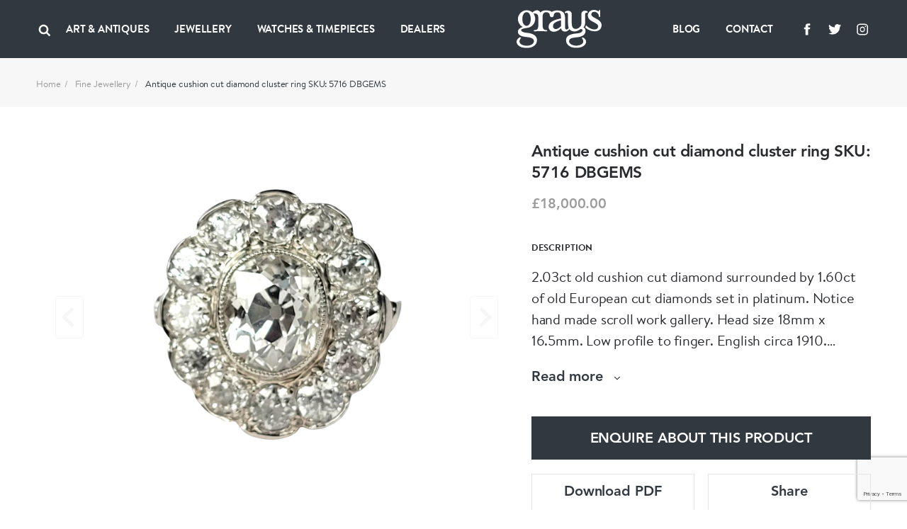

--- FILE ---
content_type: text/html; charset=UTF-8
request_url: https://www.graysantiques.com/product/antique-cushion-cut-diamond-cluster-ring-sku-5716-dbgems
body_size: 8455
content:
<!doctype html> <html dir="ltr" lang="en-GB" prefix="og: http://ogp.me/ns#"> <head> <meta charset="utf-8"> <title>Antique cushion cut diamond cluster ring SKU: 5716 DBGEMS</title> <!-- Google tag (gtag.js) -->
<script async src="https://www.googletagmanager.com/gtag/js?id=G-F9FSTP015Q"></script>
<script>
  window.dataLayer = window.dataLayer || [];
  function gtag(){dataLayer.push(arguments);}
  gtag('js', new Date());

  gtag('config', 'G-F9FSTP015Q');
</script>    <script> (function (w, d) { w.addEventListener('LazyLoad::Initialized', function (e) { w.lazyLoadInstance = e.detail.instance; }, false); var b = d.getElementsByTagName('head')[0]; var s = d.createElement("script"); s.async = true; var v = !("IntersectionObserver" in w) ? "lazyloadPolyfill.js" : "lazyloadIntersectionObserver.js"; s.src = "/scripts/" + v; w.lazyLoadOptions = { elements_selector: ".lazy", threshold: 0, callback_enter: function(element) { var css = element.getAttribute('data-style'); if (css) { css = css.replace(/(\r\n|\n|\r)/gm, ""); var style = document.createElement('style'); var head = document.getElementsByTagName('head')[0]; head.appendChild(style); style.setAttribute("type", "text/css"); if (style.styleSheet) { style.styleSheet.cssText = css; } else { var styleText = document.createTextNode(css); style.appendChild(styleText); } setTimeout(function() { element.classList.add('lazy--loaded'); }, 300); } } }; b.appendChild(s); }(window, document)); </script> <meta name="viewport" content="width=device-width, initial-scale=1.0"> <meta http-equiv="X-UA-Compatible" content="IE=edge"> <meta name="format-detection" content="telephone=no"> <meta name="description" content="">  <meta name="robots" content="index,follow">   <link rel="canonical" href="antique-cushion-cut-diamond-cluster-ring-sku-5716-dbgems">        <meta property="og:locale" content="en_GB"> <meta property="og:type" content="website"> <meta property="og:title" content="Antique cushion cut diamond cluster ring SKU: 5716 DBGEMS"> <meta property="og:description" content=""> <meta property="og:url" content="https://www.graysantiques.com/product/antique-cushion-cut-diamond-cluster-ring-sku-5716-dbgems"> <meta property="og:site_name" content="Grays">    <meta property="og:image:width" content="1200">   <meta property="og:image:height" content="630">       <link rel="icon" href="/favicon.ico"> <link rel="preconnect" href="https://use.typekit.net"> <link rel="preload" href="/fonts/Avenir-Heavy/font.woff2" as="font" type="font/woff2" crossorigin> <link rel="preload" href="/fonts/BrandonTextWeb-Regular/font.woff2" as="font" type="font/woff2" crossorigin> <link rel="preload" href="/fonts/BrandonTextWeb-Bold/font.woff2" as="font" type="font/woff2" crossorigin> <link rel="manifest" href="/manifest.json"> <link rel="stylesheet" href="/styles/main.css?v=T5wuct6opM"> <link href="https://use.typekit.net/sez0bol.css" rel="stylesheet" media="none" onload="if(media!='all')media='all'"> <link rel="apple-touch-icon" href="/images/touch/apple-touch-icon.png"> <link rel="apple-touch-icon-precomposed" href="/images/touch/ms-touch-icon-144x144-precomposed.png"> <meta name="theme-color" content="#000000"> <meta name="mobile-web-app-capable" content="yes"> <meta name="apple-mobile-web-app-capable" content="yes"> <meta name="apple-mobile-web-app-status-bar-style" content="black"> <meta name="apple-mobile-web-app-title" content="Antique cushion cut diamond cluster ring SKU: 5716 DBGEMS"> <meta name="msapplication-TileImage" content="/images/touch/chrome-touch-icon-192x192.png"> <meta name="msapplication-TileColor" content="#000000">  </head> <body itemscope itemtype="http://schema.org/WebPage"> <nav class="l-navbar"> <div class="l-navbar__container"> <div class="l-navbar__item"> <button type="button" aria-label="Open menu" class="burger js-burger"> <span></span> <span></span> <span></span> </button> <button class="l-navbar__search-btn js-search-btn" type="button" aria-label="Search"> <svg width="20px" height="20px"> <use xmlns:xlink="http://www.w3.org/1999/xlink" xlink:href="/images/icons.svg#icon-search"></use> </svg> </button>  <ul class=" l-navbar__menu l-navbar__menu--left js-menu-wrapper "> <li class="l-navbar__menu-item ">  <div class="l-navbar__menu-main-item js-submenu">  <span class="l-navbar__menu-link js-submenu-btn"> Art &amp; Antiques </span>  <button class="l-navbar__menu-btn" type="button" aria-label="Collapse"> <svg width="14px" height="14px"> <use xmlns:xlink="http://www.w3.org/1999/xlink" xlink:href="/images/icons.svg#icon-chevron-down"></use> </svg> </button> </div> <div class="l-navbar__sub-menu-wrapper"> <div class="l-navbar__back js-back-btn"> <button class="l-navbar__back-btn" aria-label="Go back to higher level of menu"> <svg width="14px" height="14px"> <use xmlns:xlink="http://www.w3.org/1999/xlink" xlink:href="/images/icons.svg#icon-product-previous"></use> </svg> </button>  <span class="l-navbar__back-link">Art &amp; Antiques</span>  </div> <ul class="l-navbar__sub-menu">  <li class="l-navbar__sub-menu-item"> <div class="l-navbar__sub-menu-headline">   <span class="l-navbar__sub-menu-link js-sub-menu-inner-btn"> ART &amp; ANTIQUES </span>    <button class="l-navbar__sub-menu-btn" type="button" aria-label="Expand"> <svg width="14px" height="14px"> <use xmlns:xlink="http://www.w3.org/1999/xlink" xlink:href="/images/icons.svg#icon-chevron-down"></use> </svg> </button>  </div>  <ul class="l-navbar__inner-menu"> <li> <div class="l-navbar__back js-back-btn"> <button class="l-navbar__back-btn" aria-label="Back"> <svg width="14px" height="14px"> <use xmlns:xlink="http://www.w3.org/1999/xlink" xlink:href="/images/icons.svg#icon-product-previous"></use> </svg> </button>  <span class="l-navbar__back-link">ART &amp; ANTIQUES</span>  </div> </li>  <li class="l-navbar__inner-menu-item">   <a class="l-navbar__inner-menu-link"  href="/art-antiques"   title="All"> All </a>   </li>  <li class="l-navbar__inner-menu-item">   <a class="l-navbar__inner-menu-link"  href="/art-antiques/asian"   title="Asian"> Asian </a>   </li>  <li class="l-navbar__inner-menu-item">   <a class="l-navbar__inner-menu-link"  href="/art-antiques/bronzes"   title="Bronzes"> Bronzes </a>   </li>  <li class="l-navbar__inner-menu-item">   <a class="l-navbar__inner-menu-link"  href="/art-antiques/collectables"   title="Collectables"> Collectables </a>   </li>  <li class="l-navbar__inner-menu-item">   <a class="l-navbar__inner-menu-link"  href="/art-antiques/fine-artart"   title="Fine Art/Art"> Fine Art/Art </a>   </li>  <li class="l-navbar__inner-menu-item">   <a class="l-navbar__inner-menu-link"  href="/art-antiques/glass"   title="Glass"> Glass </a>   </li>  <li class="l-navbar__inner-menu-item">   <a class="l-navbar__inner-menu-link"  href="/art-antiques/hair-combsbrushes"   title="Hair Combs/Brushes"> Hair Combs/Brushes </a>   </li>  <li class="l-navbar__inner-menu-item">   <a class="l-navbar__inner-menu-link"  href="/art-antiques/islamic"   title="Islamic"> Islamic </a>   </li>  <li class="l-navbar__inner-menu-item">   <a class="l-navbar__inner-menu-link"  href="/art-antiques/majolica"   title="Majolica"> Majolica </a>   </li>  <li class="l-navbar__inner-menu-item">   <a class="l-navbar__inner-menu-link"  href="/art-antiques/militaria"   title="Militaria"> Militaria </a>   </li>  <li class="l-navbar__inner-menu-item">   <a class="l-navbar__inner-menu-link"  href="/art-antiques/miscellaneous"   title="Miscellaneous"> Miscellaneous </a>   </li>  <li class="l-navbar__inner-menu-item">   <a class="l-navbar__inner-menu-link"  href="/art-antiques/objet-dart"   title="Objet d’art"> Objet d’art </a>   </li>  <li class="l-navbar__inner-menu-item">   <a class="l-navbar__inner-menu-link"  href="/art-antiques/sculptures"   title="Sculptures"> Sculptures </a>   </li>  <li class="l-navbar__inner-menu-item">   <a class="l-navbar__inner-menu-link"  href="/art-antiques/silver"   title="Silver"> Silver </a>   </li>  <li class="l-navbar__inner-menu-item">   <a class="l-navbar__inner-menu-link"  href="/art-antiques/textiles"   title="Textiles"> Textiles </a>   </li>  <li class="l-navbar__inner-menu-item">   <a class="l-navbar__inner-menu-link"  href="/art-antiques/lorgnettes"   title="Lorgnettes"> Lorgnettes </a>   </li>  <li class="l-navbar__inner-menu-item">   <a class="l-navbar__inner-menu-link"  href="/art-antiques/wax-seal"   title="Wax Seal"> Wax Seal </a>   </li>  </ul>  </li>  <li class="l-navbar__sub-menu-item"> <div class="l-navbar__sub-menu-headline">   <a class="l-navbar__sub-menu-link js-sub-menu-inner-btn" href="/all-art-antiques/porcelain-ceramics" > PORCELAIN &amp; CERAMICS </a>    <button class="l-navbar__sub-menu-btn" type="button" aria-label="Expand"> <svg width="14px" height="14px"> <use xmlns:xlink="http://www.w3.org/1999/xlink" xlink:href="/images/icons.svg#icon-chevron-down"></use> </svg> </button>  </div>  <ul class="l-navbar__inner-menu"> <li> <div class="l-navbar__back js-back-btn"> <button class="l-navbar__back-btn" aria-label="Back"> <svg width="14px" height="14px"> <use xmlns:xlink="http://www.w3.org/1999/xlink" xlink:href="/images/icons.svg#icon-product-previous"></use> </svg> </button>  <span class="l-navbar__back-link">PORCELAIN &amp; CERAMICS</span>  </div> </li>  <li class="l-navbar__inner-menu-item">   <a class="l-navbar__inner-menu-link"  href="/all-art-antiques/porcelain-ceramics"   title="All"> All </a>   </li>  <li class="l-navbar__inner-menu-item">   <a class="l-navbar__inner-menu-link"  href="/all-art-antiques/porcelain-ceramics/chinese"   title="Chinese"> Chinese </a>   </li>  <li class="l-navbar__inner-menu-item">   <a class="l-navbar__inner-menu-link"  href="/all-art-antiques/porcelain-ceramics/european"   title="European"> European </a>   </li>  <li class="l-navbar__inner-menu-item">   <a class="l-navbar__inner-menu-link"  href="/all-art-antiques/porcelain-ceramics/english"   title="English"> English </a>   </li>  <li class="l-navbar__inner-menu-item">   <a class="l-navbar__inner-menu-link"  href="/all-art-antiques/porcelain-ceramics/japanese"   title="Japanese"> Japanese </a>   </li>  <li class="l-navbar__inner-menu-item">   <a class="l-navbar__inner-menu-link"  href="/all-art-antiques/porcelain-ceramics/middle-eastern"   title="Middle Eastern"> Middle Eastern </a>   </li>  <li class="l-navbar__inner-menu-item">   <a class="l-navbar__inner-menu-link"  href="/all-art-antiques/porcelain-ceramics/other"   title="Other"> Other </a>   </li>  </ul>  </li>  <li class="l-navbar__sub-menu-item"> <div class="l-navbar__sub-menu-headline">   <a class="l-navbar__sub-menu-link js-sub-menu-inner-btn" href="/all-art-antiques/lace-linen-costume" > LACE LINEN COSTUME </a>    <button class="l-navbar__sub-menu-btn" type="button" aria-label="Expand"> <svg width="14px" height="14px"> <use xmlns:xlink="http://www.w3.org/1999/xlink" xlink:href="/images/icons.svg#icon-chevron-down"></use> </svg> </button>  </div>  <ul class="l-navbar__inner-menu"> <li> <div class="l-navbar__back js-back-btn"> <button class="l-navbar__back-btn" aria-label="Back"> <svg width="14px" height="14px"> <use xmlns:xlink="http://www.w3.org/1999/xlink" xlink:href="/images/icons.svg#icon-product-previous"></use> </svg> </button>  <span class="l-navbar__back-link">LACE LINEN COSTUME</span>  </div> </li>  <li class="l-navbar__inner-menu-item">   <a class="l-navbar__inner-menu-link"  href="/all-art-antiques/lace-linen-costume"   title="All"> All </a>   </li>  <li class="l-navbar__inner-menu-item">   <a class="l-navbar__inner-menu-link"  href="/all-art-antiques/lace-linen-costume/textiles"   title="Textiles"> Textiles </a>   </li>  </ul>  </li>  </ul> </div>  </li>  <li class="l-navbar__menu-item ">  <div class="l-navbar__menu-main-item js-submenu">  <span class="l-navbar__menu-link js-submenu-btn"> Jewellery </span>  <button class="l-navbar__menu-btn" type="button" aria-label="Collapse"> <svg width="14px" height="14px"> <use xmlns:xlink="http://www.w3.org/1999/xlink" xlink:href="/images/icons.svg#icon-chevron-down"></use> </svg> </button> </div> <div class="l-navbar__sub-menu-wrapper"> <div class="l-navbar__back js-back-btn"> <button class="l-navbar__back-btn" aria-label="Go back to higher level of menu"> <svg width="14px" height="14px"> <use xmlns:xlink="http://www.w3.org/1999/xlink" xlink:href="/images/icons.svg#icon-product-previous"></use> </svg> </button>  <span class="l-navbar__back-link">Jewellery</span>  </div> <ul class="l-navbar__sub-menu">  <li class="l-navbar__sub-menu-item"> <div class="l-navbar__sub-menu-headline">   <span class="l-navbar__sub-menu-link js-sub-menu-inner-btn"> FINE JEWELLERY </span>    <button class="l-navbar__sub-menu-btn" type="button" aria-label="Expand"> <svg width="14px" height="14px"> <use xmlns:xlink="http://www.w3.org/1999/xlink" xlink:href="/images/icons.svg#icon-chevron-down"></use> </svg> </button>  </div>  <ul class="l-navbar__inner-menu"> <li> <div class="l-navbar__back js-back-btn"> <button class="l-navbar__back-btn" aria-label="Back"> <svg width="14px" height="14px"> <use xmlns:xlink="http://www.w3.org/1999/xlink" xlink:href="/images/icons.svg#icon-product-previous"></use> </svg> </button>  <span class="l-navbar__back-link">FINE JEWELLERY</span>  </div> </li>  <li class="l-navbar__inner-menu-item">   <a class="l-navbar__inner-menu-link"  href="/jewellery/fine-jewellery"   title="All"> All </a>   </li>  <li class="l-navbar__inner-menu-item">   <a class="l-navbar__inner-menu-link"  href="/jewellery/fine-jewellery/bracelets"   title="Bracelets"> Bracelets </a>   </li>  <li class="l-navbar__inner-menu-item">   <a class="l-navbar__inner-menu-link"  href="/jewellery/fine-jewellery/bangles"   title="Bangles"> Bangles </a>   </li>  <li class="l-navbar__inner-menu-item">   <a class="l-navbar__inner-menu-link"  href="/jewellery/fine-jewellery/brooches"   title="Brooches"> Brooches </a>   </li>  <li class="l-navbar__inner-menu-item">   <a class="l-navbar__inner-menu-link"  href="/jewellery/fine-jewellery/chains"   title="Chains"> Chains </a>   </li>  <li class="l-navbar__inner-menu-item">   <a class="l-navbar__inner-menu-link"  href="/jewellery/fine-jewellery/charms"   title="Charms"> Charms </a>   </li>  <li class="l-navbar__inner-menu-item">   <a class="l-navbar__inner-menu-link"  href="/jewellery/fine-jewellery/cuff-linksdress-sets"   title="Cuff links/Dress sets"> Cuff links/Dress sets </a>   </li>  <li class="l-navbar__inner-menu-item">   <a class="l-navbar__inner-menu-link"  href="/jewellery/fine-jewellery/earrings"   title="Earrings"> Earrings </a>   </li>  <li class="l-navbar__inner-menu-item">   <a class="l-navbar__inner-menu-link"  href="/jewellery/fine-jewellery/engagement-rings"   title="Engagement Rings"> Engagement Rings </a>   </li>  <li class="l-navbar__inner-menu-item">   <a class="l-navbar__inner-menu-link"  href="/jewellery/fine-jewellery/lapel-tie-pins"   title="Lapel &amp; Tie Pins"> Lapel &amp; Tie Pins </a>   </li>  <li class="l-navbar__inner-menu-item">   <a class="l-navbar__inner-menu-link"  href="/jewellery/fine-jewellery/necklaces"   title="Necklaces"> Necklaces </a>   </li>  <li class="l-navbar__inner-menu-item">   <a class="l-navbar__inner-menu-link"  href="/jewellery/fine-jewellery/pendants"   title="Pendants"> Pendants </a>   </li>  <li class="l-navbar__inner-menu-item">   <a class="l-navbar__inner-menu-link"  href="/jewellery/fine-jewellery/rings"   title="Rings"> Rings </a>   </li>  <li class="l-navbar__inner-menu-item">   <a class="l-navbar__inner-menu-link"  href="/jewellery/fine-jewellery/signed-pieces"   title="Signed pieces"> Signed pieces </a>   </li>  <li class="l-navbar__inner-menu-item">   <a class="l-navbar__inner-menu-link"  href="/jewellery/fine-jewellery/suites"   title="Suites"> Suites </a>   </li>  <li class="l-navbar__inner-menu-item">   <a class="l-navbar__inner-menu-link"  href="/jewellery/fine-jewellery/tiaras"   title="Tiaras"> Tiaras </a>   </li>  </ul>  </li>  <li class="l-navbar__sub-menu-item"> <div class="l-navbar__sub-menu-headline">   <span class="l-navbar__sub-menu-link js-sub-menu-inner-btn"> MENS JEWELLERY </span>    <button class="l-navbar__sub-menu-btn" type="button" aria-label="Expand"> <svg width="14px" height="14px"> <use xmlns:xlink="http://www.w3.org/1999/xlink" xlink:href="/images/icons.svg#icon-chevron-down"></use> </svg> </button>  </div>  <ul class="l-navbar__inner-menu"> <li> <div class="l-navbar__back js-back-btn"> <button class="l-navbar__back-btn" aria-label="Back"> <svg width="14px" height="14px"> <use xmlns:xlink="http://www.w3.org/1999/xlink" xlink:href="/images/icons.svg#icon-product-previous"></use> </svg> </button>  <span class="l-navbar__back-link">MENS JEWELLERY</span>  </div> </li>  <li class="l-navbar__inner-menu-item">   <a class="l-navbar__inner-menu-link"  href="/jewellery/mens-jewellery/"   title="All"> All </a>   </li>  <li class="l-navbar__inner-menu-item">   <a class="l-navbar__inner-menu-link"  href="/jewellery/mens-jewellery/cufflinksdress-sets"   title="Cufflinks/Dress Sets"> Cufflinks/Dress Sets </a>   </li>  <li class="l-navbar__inner-menu-item">   <a class="l-navbar__inner-menu-link"  href="/jewellery/mens-jewellery/signet-rings"   title="Signet Rings"> Signet Rings </a>   </li>  <li class="l-navbar__inner-menu-item">   <a class="l-navbar__inner-menu-link"  href="/jewellery/mens-jewellery/misc"   title="Misc"> Misc </a>   </li>  </ul>  </li>  <li class="l-navbar__sub-menu-item"> <div class="l-navbar__sub-menu-headline">   <a class="l-navbar__sub-menu-link js-sub-menu-inner-btn" href="/jewellery/designer-jewellery" > DESIGNER JEWELLERY </a>    <button class="l-navbar__sub-menu-btn" type="button" aria-label="Expand"> <svg width="14px" height="14px"> <use xmlns:xlink="http://www.w3.org/1999/xlink" xlink:href="/images/icons.svg#icon-chevron-down"></use> </svg> </button>  </div>  <ul class="l-navbar__inner-menu"> <li> <div class="l-navbar__back js-back-btn"> <button class="l-navbar__back-btn" aria-label="Back"> <svg width="14px" height="14px"> <use xmlns:xlink="http://www.w3.org/1999/xlink" xlink:href="/images/icons.svg#icon-product-previous"></use> </svg> </button>  <span class="l-navbar__back-link">DESIGNER JEWELLERY</span>  </div> </li>  <li class="l-navbar__inner-menu-item">   <a class="l-navbar__inner-menu-link"  href="/jewellery/designer-jewellery"   title="All"> All </a>   </li>  <li class="l-navbar__inner-menu-item">   <a class="l-navbar__inner-menu-link"  href="/jewellery/designer-jewellery/bangles"   title="Bangles"> Bangles </a>   </li>  <li class="l-navbar__inner-menu-item">   <a class="l-navbar__inner-menu-link"  href="/jewellery/designer-jewellery/bracelets"   title="Bracelets"> Bracelets </a>   </li>  <li class="l-navbar__inner-menu-item">   <a class="l-navbar__inner-menu-link"  href="/jewellery/designer-jewellery/brooches"   title="Brooches"> Brooches </a>   </li>  <li class="l-navbar__inner-menu-item">   <a class="l-navbar__inner-menu-link"  href="/jewellery/designer-jewellery/chains"   title="Chains"> Chains </a>   </li>  <li class="l-navbar__inner-menu-item">   <a class="l-navbar__inner-menu-link"  href="/jewellery/designer-jewellery/charms"   title="Charms"> Charms </a>   </li>  <li class="l-navbar__inner-menu-item">   <a class="l-navbar__inner-menu-link"  href="/jewellery/designer-jewellery/cuff-linksdress-sets"   title="Cuff links/Dress Sets"> Cuff links/Dress Sets </a>   </li>  <li class="l-navbar__inner-menu-item">   <a class="l-navbar__inner-menu-link"  href="/jewellery/designer-jewellery/earrings"   title="Earrings"> Earrings </a>   </li>  <li class="l-navbar__inner-menu-item">   <a class="l-navbar__inner-menu-link"  href="/jewellery/designer-jewellery/engagement-rings"   title="Engagement Rings"> Engagement Rings </a>   </li>  <li class="l-navbar__inner-menu-item">   <a class="l-navbar__inner-menu-link"  href="/jewellery/designer-jewellery/lapel-tie-pins"   title="Lapel &amp; Tie Pins"> Lapel &amp; Tie Pins </a>   </li>  <li class="l-navbar__inner-menu-item">   <a class="l-navbar__inner-menu-link"  href="/jewellery/designer-jewellery/necklaces"   title="Necklaces"> Necklaces </a>   </li>  <li class="l-navbar__inner-menu-item">   <a class="l-navbar__inner-menu-link"  href="/jewellery/designer-jewellery/pendants"   title="Pendants"> Pendants </a>   </li>  <li class="l-navbar__inner-menu-item">   <a class="l-navbar__inner-menu-link"  href="/jewellery/designer-jewellery/rings"   title="Rings"> Rings </a>   </li>  <li class="l-navbar__inner-menu-item">   <a class="l-navbar__inner-menu-link"  href="/jewellery/designer-jewellery/signed-pieces"   title="Signed Pieces"> Signed Pieces </a>   </li>  <li class="l-navbar__inner-menu-item">   <a class="l-navbar__inner-menu-link"  href="/jewellery/designer-jewellery/suites"   title="Suites"> Suites </a>   </li>  <li class="l-navbar__inner-menu-item">   <a class="l-navbar__inner-menu-link"  href="/jewellery/designer-jewellery/tiaras"   title="Tiaras"> Tiaras </a>   </li>  </ul>  </li>  <li class="l-navbar__sub-menu-item"> <div class="l-navbar__sub-menu-headline">   <span class="l-navbar__sub-menu-link js-sub-menu-inner-btn"> COSTUME JEWELLERY </span>    <button class="l-navbar__sub-menu-btn" type="button" aria-label="Expand"> <svg width="14px" height="14px"> <use xmlns:xlink="http://www.w3.org/1999/xlink" xlink:href="/images/icons.svg#icon-chevron-down"></use> </svg> </button>  </div>  <ul class="l-navbar__inner-menu"> <li> <div class="l-navbar__back js-back-btn"> <button class="l-navbar__back-btn" aria-label="Back"> <svg width="14px" height="14px"> <use xmlns:xlink="http://www.w3.org/1999/xlink" xlink:href="/images/icons.svg#icon-product-previous"></use> </svg> </button>  <span class="l-navbar__back-link">COSTUME JEWELLERY</span>  </div> </li>  <li class="l-navbar__inner-menu-item">   <a class="l-navbar__inner-menu-link"  href="/jewellery/costume-jewellery"   title="All"> All </a>   </li>  <li class="l-navbar__inner-menu-item">   <a class="l-navbar__inner-menu-link"  href="/jewellery/costume-jewellery/bangles"   title="Bangles"> Bangles </a>   </li>  <li class="l-navbar__inner-menu-item">   <a class="l-navbar__inner-menu-link"  href="/jewellery/costume-jewellery/bracelets"   title="Bracelets"> Bracelets </a>   </li>  <li class="l-navbar__inner-menu-item">   <a class="l-navbar__inner-menu-link"  href="/jewellery/costume-jewellery/brooches"   title="Brooches"> Brooches </a>   </li>  <li class="l-navbar__inner-menu-item">   <a class="l-navbar__inner-menu-link"  href="/jewellery/costume-jewellery/chains"   title="Chains"> Chains </a>   </li>  <li class="l-navbar__inner-menu-item">   <a class="l-navbar__inner-menu-link"  href="/jewellery/costume-jewellery/earrings"   title="Earrings"> Earrings </a>   </li>  <li class="l-navbar__inner-menu-item">   <a class="l-navbar__inner-menu-link"  href="/jewellery/costume-jewellery/necklaces"   title="Necklaces"> Necklaces </a>   </li>  <li class="l-navbar__inner-menu-item">   <a class="l-navbar__inner-menu-link"  href="/jewellery/costume-jewellery/pendants"   title="Pendants"> Pendants </a>   </li>  <li class="l-navbar__inner-menu-item">   <a class="l-navbar__inner-menu-link"  href="/jewellery/costume-jewellery/rings"   title="Rings"> Rings </a>   </li>  </ul>  </li>  </ul> </div>  </li>  <li class="l-navbar__menu-item ">  <div class="l-navbar__menu-main-item js-submenu">  <span class="l-navbar__menu-link js-submenu-btn"> Watches &amp; Timepieces </span>  <button class="l-navbar__menu-btn" type="button" aria-label="Collapse"> <svg width="14px" height="14px"> <use xmlns:xlink="http://www.w3.org/1999/xlink" xlink:href="/images/icons.svg#icon-chevron-down"></use> </svg> </button> </div> <div class="l-navbar__sub-menu-wrapper"> <div class="l-navbar__back js-back-btn"> <button class="l-navbar__back-btn" aria-label="Go back to higher level of menu"> <svg width="14px" height="14px"> <use xmlns:xlink="http://www.w3.org/1999/xlink" xlink:href="/images/icons.svg#icon-product-previous"></use> </svg> </button>  <span class="l-navbar__back-link">Watches &amp; Timepieces</span>  </div> <ul class="l-navbar__sub-menu">  <li class="l-navbar__sub-menu-item"> <div class="l-navbar__sub-menu-headline">   <span class="l-navbar__sub-menu-link js-sub-menu-inner-btn"> WATCHES &amp; TIMEPIECES </span>    <button class="l-navbar__sub-menu-btn" type="button" aria-label="Expand"> <svg width="14px" height="14px"> <use xmlns:xlink="http://www.w3.org/1999/xlink" xlink:href="/images/icons.svg#icon-chevron-down"></use> </svg> </button>  </div>  <ul class="l-navbar__inner-menu"> <li> <div class="l-navbar__back js-back-btn"> <button class="l-navbar__back-btn" aria-label="Back"> <svg width="14px" height="14px"> <use xmlns:xlink="http://www.w3.org/1999/xlink" xlink:href="/images/icons.svg#icon-product-previous"></use> </svg> </button>  <span class="l-navbar__back-link">WATCHES &amp; TIMEPIECES</span>  </div> </li>  <li class="l-navbar__inner-menu-item">   <a class="l-navbar__inner-menu-link"  href="/jewellery/watches-timepieces"   title="All"> All </a>   </li>  <li class="l-navbar__inner-menu-item">   <a class="l-navbar__inner-menu-link"  href="/jewellery/watches-time-pieces/clocks"   title="Clocks"> Clocks </a>   </li>  <li class="l-navbar__inner-menu-item">   <a class="l-navbar__inner-menu-link"  href="/jewellery/watches-time-pieces/pocket-watches"   title="Pocket Watches"> Pocket Watches </a>   </li>  <li class="l-navbar__inner-menu-item">   <a class="l-navbar__inner-menu-link"  href="/jewellery/watches-time-pieces/wrist-watches"   title="Wristwatches"> Wristwatches </a>   </li>  </ul>  </li>  </ul> </div>  </li>  <li class="l-navbar__menu-item ">   <a class="l-navbar__menu-link"   href="/dealers"  > Dealers </a>   </li>   <li class="l-navbar__menu-item l-navbar__menu-item--show-mobile">   <a class="l-navbar__menu-link"   href="https://graysantiques.blogspot.com/"  > Blog </a>   </li>  <li class="l-navbar__menu-item l-navbar__menu-item--show-mobile">   <a class="l-navbar__menu-link"   href="/contact"  > Contact </a>   </li>   </ul>  <div class="l-navbar__menu-form js-search-box"> <div class="l-navbar-form-wrapper"> <form id="form-id-1" class="l-navbar-form" method="get" action="/search"> <input type="text" name="keyword" id="search" class="l-navbar-form__input" autocomplete="off" required> <button class="l-navbar-form__btn js-search-box-close" type="button" aria-label="Search"> <svg aria-hidden="true"> <use xmlns:xlink="http://www.w3.org/1999/xlink" xlink:href="/images/icons.svg#icon-close"></use> </svg> </button> </form> </div> </div> </div> <div class="l-navbar__item"> <a href="/" class="l-navbar__logo-link"> <img class="l-navbar__logo" src="/images/Greys-Logo-White.svg" title="Grays" alt="Grays"> </a> </div> <div class="l-navbar__item">  <ul class=" l-navbar__menu l-navbar__menu--right js-menu-wrapper "> <li class="l-navbar__menu-item ">   <a class="l-navbar__menu-link"   href="https://graysantiques.blogspot.com/"  > Blog </a>   </li>  <li class="l-navbar__menu-item ">   <a class="l-navbar__menu-link"   href="/contact"  > Contact </a>   </li>   <li class="l-navbar__menu-item l-navbar__menu-item--social"> <ul class="social-media">  <li class="social-media__item"> <a class="social-media__link" target="_blank" rel="noopener noreferrer" href="https://www.facebook.com/grays.antiques/" title="Grays facebook"> <svg width="24px" height="24px" aria-label="Facebook"> <title>Facebook</title> <use xlink:href="/images/icons.svg#icon-facebook" /></svg> </a> </li>   <li class="social-media__item"> <a class="social-media__link" target="_blank" rel="noopener noreferrer" href="https://twitter.com/graysantiques" title="Grays Twitter"> <svg width="24px" height="24px" aria-label="Twitter"> <title>Twitter</title> <use xlink:href="/images/icons.svg#icon-twitter" /></svg> </a> </li>   <li class="social-media__item"> <a class="social-media__link" target="_blank" rel="noopener noreferrer" href="https://www.instagram.com/graysantiques/" title="Grays Instagram"> <svg width="24px" height="24px" aria-label="Instagram"> <title>Instagram</title> <use xlink:href="/images/icons.svg#icon-instagram" /></svg> </a> </li>  </ul>  </li>  </ul>  </div> </div> </nav> <div>  <main> <div class="breadcrumbs bg-offWhite"> <ul class="container"> <li><a href="/">Home</a></li>  <li><a href="/jewellery/fine-jewellery">Fine Jewellery</a></li>  <li>Antique cushion cut diamond cluster ring SKU: 5716 DBGEMS</li> </ul> </div> <article class="section section--full-width-mobile"> <div class="container"> <h1 class="headline-4 mb-5em hide-on-mobile hide-on-lg"> Antique cushion cut diamond cluster ring SKU: 5716 DBGEMS </h1> <div class="row row--g-10"> <div class="col-lg-7"> <div class="splide-wrapper"> <div class="splide splide--swipe splide--primary js-product-slider-primary"> <div class="splide__track"> <div class="splide__list js-gallery-popup-slider">   <div class="product splide__slide" data-src="https://grays-portal.imgix.net/storage/files/no-bg-1656718259-947-files.png?w=1500&auto=format,compress&q=85"> <img src="https://grays-portal.imgix.net/storage/files/no-bg-1656718259-947-files.png?w=600&auto=format" alt="Antique cushion cut diamond cluster ring SKU: 5716 DBGEMS - image 1"> </div>  </div> </div> </div> <div class="splide splide--thumbnails js-product-slider-thumbnails"> <div class="splide__track"> <div class="splide__list">   <div class="splide__slide"> <img src="https://grays-portal.imgix.net/storage/files/no-bg-1656718259-947-files.png?w=60&auto=format" alt="Antique cushion cut diamond cluster ring SKU: 5716 DBGEMS - image 1"> </div>  </div> </div> </div> </div> </div> <div class="col-lg-5 product product--padded-on-mobile"> <h1 class="headline-4 hide-on-md hide-on-sm">Antique cushion cut diamond cluster ring SKU: 5716 DBGEMS</h1> <p class="product__price headline-5 color-gray">£18,000.00</p>  <p class="headline-8 text-upper">Description</p> <p class="js-text-clamp" data-characters-limit="201"> 2.03ct old cushion cut diamond surrounded by 1.60ct of old European cut diamonds set in platinum. Notice hand made scroll work gallery. Head size 18mm x 16.5mm. Low profile to finger. English circa 1910. Currently finger size M 1/2 (U.S 6.5) </p> <button type="button" class="btn btn--arrow-down js-read-more-btn">Read more</button>  <p class="mt-20em"> <button onclick="App.showAjaxPopup({popupUrl: '/api/enquire-product/9416', popupNarrow: true})" class="btn btn--simple btn--black btn--full" type="button">ENQUIRE ABOUT THIS PRODUCT</button> </p> <div class="btn-wrapper"> <a class="btn btn--border-gray" href="/download/9416" download="antique-cushion-cut-diamond-cluster-ring-sku:-5716-dbgems">Download PDF</a> <button class="btn btn--border-gray" onclick="App.showAjaxPopup({popupUrl: '/api/share-product/9416', popupTiny: true})">Share</button> </div> <button class="tab-button tab-button--underline active js-tab-btn-single"> item details <svg width="12px" height="12px"> <use xmlns:xlink="http://www.w3.org/1999/xlink" xlink:href="/images/icons.svg#icon-chevron-down"></use> </svg> </button> <table class="product-table"> <thead> <th colspan="2"> item details </th> </thead> <tbody>    <tr> <th rowspan="1">Origin</th> <td>British</td> </tr>      <tr> <th rowspan="1">Period</th> <td>1920s</td> </tr>      <tr> <th rowspan="6">Style</th> <td>Art Deco</td> </tr>   <tr> <td>Classical</td> </tr>  <tr> <td>Edwardian</td> </tr>  <tr> <td>Retro</td> </tr>  <tr> <td>Victorian</td> </tr>  <tr> <td>Vintage</td> </tr>     <tr> <th rowspan="1">Condition</th> <td>Excellent</td> </tr>      <tr> <th rowspan="1">Materials</th> <td>Platinum</td> </tr>      <tr> <th rowspan="1">Main Gemstone</th> <td>Diamond</td> </tr>      <tr> <th rowspan="4">Main Gemstone Cut</th> <td>Cushion Cut</td> </tr>   <tr> <td>Old Cut</td> </tr>  <tr> <td>Old European Cut</td> </tr>  <tr> <td>Old Mine Cut</td> </tr>                                                       </tbody> </table>  <p class="product__ref">Product REF: 5716</p>  </div> </div> </div> </article> <aside class="section bg-offWhite text-center-on-md-down"> <div class="container"> <p class="headline-8 text-upper color-gray mb-20em">About the Dealer</p> <h2 class="headline-4 mb-10em hide-on-lg">DBGEMS Daryl Gigg</h2> <div class="row row--g-10"> <div class="col-lg-5 offset-lg-1 order-lg-last">  </div> <div class="col-lg-6"> <h2 class="headline-4 hide-on-md-down">DBGEMS Daryl Gigg</h2>  <p class="text-left-on-mobile js-text-clamp" data-characters-limit="101"> Just inside front entrance of Gray's Antique Centre an Antique Dealer DBGems Established in 2005, has earned a reputation for fine quality antique, vintage and modern jewellery. If you're looking to buy an antique engagement ring or an 18th century jewel we will be able to help!<br />
www.dbgems.com<br />
<br />
We are members of LAPADA </p> <button type="button" class="btn btn--arrow-down js-read-more-btn">Read more</button>   <p class="mt-20em"> <a class="btn btn--full-on-mobile btn--simple btn--black" href="/dealer/dbgems-daryl-gigg">VISIT DEALER SHOP</a> </p>  <ul class="contact-info">  <li class="contact-info__item">Stand No. 328</li>   <li class="contact-info__item"> <a class="contact-info__link" href="tel:447840847765" title="DBGEMS Daryl Gigg phone">Tel. +44 7840 847765</a> </li>   <li class="contact-info__item"> <a class="contact-info__link" href="&#109;&#97;&#105;&#108;&#116;&#111;&#58;&#100;&#97;&#114;&#121;&#108;&#103;&#105;&#103;&#103;&#64;&#121;&#97;&#104;&#111;&#111;&#46;&#99;&#111;&#109;" title="DBGEMS Daryl Gigg Email">&#100;&#97;&#114;&#121;&#108;&#103;&#105;&#103;&#103;&#64;&#121;&#97;&#104;&#111;&#111;&#46;&#99;&#111;&#109;</a> </li>  </ul>  <a href="https://www.instagram.com/darylgiggdbgems/" target="_blank" rel="noopener noreferrer" title="DBGEMS Daryl Gigg Instagram" class="link-btn order-lg-5 order-3"> <svg width="24px" height="24px"> <use xmlns:xlink="http://www.w3.org/1999/xlink" href="/images/icons.svg#icon-instagram"> </use> </svg> Visit instagram </a>   </div> </div> </div> </aside> <section class="section section--p-medium-top section--p-medium-bottom"> <div class="container"> <div class="section__headline"> <h2 class="headline-4">More from this Dealer</h2> <span class="headline-13">783 items available</span> </div> <div class="splide js-product-slider"> <div class="splide__track"> <div class="splide__list">  <a href="/product/444ct-emerald-and-marquise-diamond-cluster-ring-sku-5989-dbgems" class="product splide__slide" > <div class="product__img lazy" id="product-cRyH5qNwBa-10026" data-style="    @media screen and (max-width:479px) {  #product-cRyH5qNwBa-10026 {  background-image: url('https://grays-portal.imgix.net/storage/files/1667421135-362-files.png?w=205&h=&q=85&auto=format&fm=png')  } }    @media screen and (min-width:480px) and (max-width:575px) {  #product-cRyH5qNwBa-10026 {  background-image: url('https://grays-portal.imgix.net/storage/files/1667421135-362-files.png?w=250&h=&q=85&auto=format&fm=png')  } }    @media screen and (min-width:576px) and (max-width:767px) {  #product-cRyH5qNwBa-10026 {  background-image: url('https://grays-portal.imgix.net/storage/files/1667421135-362-files.png?w=335&h=&q=85&auto=format&fm=png')  } }    @media screen and (min-width:768px) and (max-width:991px) {  #product-cRyH5qNwBa-10026 {  background-image: url('https://grays-portal.imgix.net/storage/files/1667421135-362-files.png?w=290&h=&q=85&auto=format&fm=png')  } }    @media screen and (min-width:992px) and (max-width:1149px) {  #product-cRyH5qNwBa-10026 {  background-image: url('https://grays-portal.imgix.net/storage/files/1667421135-362-files.png?w=250&h=&q=85&auto=format&fm=png')  } }    @media screen and (min-width:1150px) {  #product-cRyH5qNwBa-10026 {  background-image: url('https://grays-portal.imgix.net/storage/files/1667421135-362-files.png?w=295&h=&q=85&auto=format&fm=png')  } }   "  > </div>  <div class="product__info">  <h3 class="headline-10 text-upper color-gray">Fine Jewellery</h3>  <p class="product__title">4.44ct emerald and marquise diamond cluster ring SKU: 5989 DBGEMS</p> <p class="text-bold color-gray">£15,000.00</p> </div>  </a>   <a href="/product/antique-sapphire-and-diamond-bee-brooch-sku-6003-dbgems" class="product splide__slide" > <div class="product__img lazy" id="product-X9iPE6qqTS-10036" data-style="    @media screen and (max-width:479px) {  #product-X9iPE6qqTS-10036 {  background-image: url('https://grays-portal.imgix.net/storage/files/1667756702-555-files.png?w=205&h=&q=85&auto=format&fm=png')  } }    @media screen and (min-width:480px) and (max-width:575px) {  #product-X9iPE6qqTS-10036 {  background-image: url('https://grays-portal.imgix.net/storage/files/1667756702-555-files.png?w=250&h=&q=85&auto=format&fm=png')  } }    @media screen and (min-width:576px) and (max-width:767px) {  #product-X9iPE6qqTS-10036 {  background-image: url('https://grays-portal.imgix.net/storage/files/1667756702-555-files.png?w=335&h=&q=85&auto=format&fm=png')  } }    @media screen and (min-width:768px) and (max-width:991px) {  #product-X9iPE6qqTS-10036 {  background-image: url('https://grays-portal.imgix.net/storage/files/1667756702-555-files.png?w=290&h=&q=85&auto=format&fm=png')  } }    @media screen and (min-width:992px) and (max-width:1149px) {  #product-X9iPE6qqTS-10036 {  background-image: url('https://grays-portal.imgix.net/storage/files/1667756702-555-files.png?w=250&h=&q=85&auto=format&fm=png')  } }    @media screen and (min-width:1150px) {  #product-X9iPE6qqTS-10036 {  background-image: url('https://grays-portal.imgix.net/storage/files/1667756702-555-files.png?w=295&h=&q=85&auto=format&fm=png')  } }   "  > </div>  <div class="product__info">  <h3 class="headline-10 text-upper color-gray">Fine Jewellery</h3>  <p class="product__title">Antique sapphire and diamond bee brooch SKU: 6003 DBGEMS</p> <p class="text-bold color-gray">£8,750.00</p> </div>  </a>   <a href="/product/sapphire-and-diamond-three-stone-ring-sku-6014-dbgems" class="product splide__slide" > <div class="product__img lazy" id="product-SKLXlUiVGV-10041" data-style="    @media screen and (max-width:479px) {  #product-SKLXlUiVGV-10041 {  background-image: url('https://grays-portal.imgix.net/storage/files/1667757650-675-files.png?w=205&h=&q=85&auto=format&fm=png')  } }    @media screen and (min-width:480px) and (max-width:575px) {  #product-SKLXlUiVGV-10041 {  background-image: url('https://grays-portal.imgix.net/storage/files/1667757650-675-files.png?w=250&h=&q=85&auto=format&fm=png')  } }    @media screen and (min-width:576px) and (max-width:767px) {  #product-SKLXlUiVGV-10041 {  background-image: url('https://grays-portal.imgix.net/storage/files/1667757650-675-files.png?w=335&h=&q=85&auto=format&fm=png')  } }    @media screen and (min-width:768px) and (max-width:991px) {  #product-SKLXlUiVGV-10041 {  background-image: url('https://grays-portal.imgix.net/storage/files/1667757650-675-files.png?w=290&h=&q=85&auto=format&fm=png')  } }    @media screen and (min-width:992px) and (max-width:1149px) {  #product-SKLXlUiVGV-10041 {  background-image: url('https://grays-portal.imgix.net/storage/files/1667757650-675-files.png?w=250&h=&q=85&auto=format&fm=png')  } }    @media screen and (min-width:1150px) {  #product-SKLXlUiVGV-10041 {  background-image: url('https://grays-portal.imgix.net/storage/files/1667757650-675-files.png?w=295&h=&q=85&auto=format&fm=png')  } }   "  > </div>  <div class="product__info">  <h3 class="headline-10 text-upper color-gray">Fine Jewellery</h3>  <p class="product__title">Sapphire and diamond three stone ring SKU: 6014 DBGEMS</p> <p class="text-bold color-gray">£11,500.00</p> </div>  </a>   <a href="/product/belle-epoque-diamond-drop-earrings-sku-6021-dbgems" class="product splide__slide" > <div class="product__img lazy" id="product-8uBojthNiO-10044" data-style="    @media screen and (max-width:479px) {  #product-8uBojthNiO-10044 {  background-image: url('https://grays-portal.imgix.net/storage/files/no-bg-1667907570-580-files.png?w=205&h=&q=85&auto=format&fm=png')  } }    @media screen and (min-width:480px) and (max-width:575px) {  #product-8uBojthNiO-10044 {  background-image: url('https://grays-portal.imgix.net/storage/files/no-bg-1667907570-580-files.png?w=250&h=&q=85&auto=format&fm=png')  } }    @media screen and (min-width:576px) and (max-width:767px) {  #product-8uBojthNiO-10044 {  background-image: url('https://grays-portal.imgix.net/storage/files/no-bg-1667907570-580-files.png?w=335&h=&q=85&auto=format&fm=png')  } }    @media screen and (min-width:768px) and (max-width:991px) {  #product-8uBojthNiO-10044 {  background-image: url('https://grays-portal.imgix.net/storage/files/no-bg-1667907570-580-files.png?w=290&h=&q=85&auto=format&fm=png')  } }    @media screen and (min-width:992px) and (max-width:1149px) {  #product-8uBojthNiO-10044 {  background-image: url('https://grays-portal.imgix.net/storage/files/no-bg-1667907570-580-files.png?w=250&h=&q=85&auto=format&fm=png')  } }    @media screen and (min-width:1150px) {  #product-8uBojthNiO-10044 {  background-image: url('https://grays-portal.imgix.net/storage/files/no-bg-1667907570-580-files.png?w=295&h=&q=85&auto=format&fm=png')  } }   "  > </div>  <div class="product__info">  <h3 class="headline-10 text-upper color-gray">Fine Jewellery</h3>  <p class="product__title">Belle epoque diamond drop earrings SKU: 6021 DBGEMS</p> <p class="text-bold color-gray">£8,500.00</p> </div>  </a>   <a href="/product/art-deco-ruby-and-diamond-ring-sku-6055-dbgems" class="product splide__slide" > <div class="product__img lazy" id="product-L7Lo4MoD1q-10107" data-style="    @media screen and (max-width:479px) {  #product-L7Lo4MoD1q-10107 {  background-image: url('https://grays-portal.imgix.net/storage/files/no-bg-1668867235-301-files.png?w=205&h=&q=85&auto=format&fm=png')  } }    @media screen and (min-width:480px) and (max-width:575px) {  #product-L7Lo4MoD1q-10107 {  background-image: url('https://grays-portal.imgix.net/storage/files/no-bg-1668867235-301-files.png?w=250&h=&q=85&auto=format&fm=png')  } }    @media screen and (min-width:576px) and (max-width:767px) {  #product-L7Lo4MoD1q-10107 {  background-image: url('https://grays-portal.imgix.net/storage/files/no-bg-1668867235-301-files.png?w=335&h=&q=85&auto=format&fm=png')  } }    @media screen and (min-width:768px) and (max-width:991px) {  #product-L7Lo4MoD1q-10107 {  background-image: url('https://grays-portal.imgix.net/storage/files/no-bg-1668867235-301-files.png?w=290&h=&q=85&auto=format&fm=png')  } }    @media screen and (min-width:992px) and (max-width:1149px) {  #product-L7Lo4MoD1q-10107 {  background-image: url('https://grays-portal.imgix.net/storage/files/no-bg-1668867235-301-files.png?w=250&h=&q=85&auto=format&fm=png')  } }    @media screen and (min-width:1150px) {  #product-L7Lo4MoD1q-10107 {  background-image: url('https://grays-portal.imgix.net/storage/files/no-bg-1668867235-301-files.png?w=295&h=&q=85&auto=format&fm=png')  } }   "  > </div>  <div class="product__info">  <h3 class="headline-10 text-upper color-gray">Fine Jewellery</h3>  <p class="product__title">Art deco Ruby and diamond ring SKU: 6055 DBGEMS</p> <p class="text-bold color-gray">£7,500.00</p> </div>  </a>   <a href="/product/art-deco-diamond-brooch-sku-6122-dbgems" class="product splide__slide" > <div class="product__img lazy" id="product-YLplUlg7RO-10278" data-style="    @media screen and (max-width:479px) {  #product-YLplUlg7RO-10278 {  background-image: url('https://grays-portal.imgix.net/storage/files/1672681406-294-files.png?w=205&h=&q=85&auto=format&fm=png')  } }    @media screen and (min-width:480px) and (max-width:575px) {  #product-YLplUlg7RO-10278 {  background-image: url('https://grays-portal.imgix.net/storage/files/1672681406-294-files.png?w=250&h=&q=85&auto=format&fm=png')  } }    @media screen and (min-width:576px) and (max-width:767px) {  #product-YLplUlg7RO-10278 {  background-image: url('https://grays-portal.imgix.net/storage/files/1672681406-294-files.png?w=335&h=&q=85&auto=format&fm=png')  } }    @media screen and (min-width:768px) and (max-width:991px) {  #product-YLplUlg7RO-10278 {  background-image: url('https://grays-portal.imgix.net/storage/files/1672681406-294-files.png?w=290&h=&q=85&auto=format&fm=png')  } }    @media screen and (min-width:992px) and (max-width:1149px) {  #product-YLplUlg7RO-10278 {  background-image: url('https://grays-portal.imgix.net/storage/files/1672681406-294-files.png?w=250&h=&q=85&auto=format&fm=png')  } }    @media screen and (min-width:1150px) {  #product-YLplUlg7RO-10278 {  background-image: url('https://grays-portal.imgix.net/storage/files/1672681406-294-files.png?w=295&h=&q=85&auto=format&fm=png')  } }   "  > </div>  <div class="product__info">  <h3 class="headline-10 text-upper color-gray">Fine Jewellery</h3>  <p class="product__title">Art deco diamond brooch SKU: 6122 DBGEMS</p> <p class="text-bold color-gray">£5,000.00</p> </div>  </a>   <a href="/product/antique-lapis-lazuli-and-diamond-cross-pendant-sku-6135-dbgems" class="product splide__slide" > <div class="product__img lazy" id="product-zARqiluDay-10279" data-style="    @media screen and (max-width:479px) {  #product-zARqiluDay-10279 {  background-image: url('https://grays-portal.imgix.net/storage/files/1672681555-115-files.png?w=205&h=&q=85&auto=format&fm=png')  } }    @media screen and (min-width:480px) and (max-width:575px) {  #product-zARqiluDay-10279 {  background-image: url('https://grays-portal.imgix.net/storage/files/1672681555-115-files.png?w=250&h=&q=85&auto=format&fm=png')  } }    @media screen and (min-width:576px) and (max-width:767px) {  #product-zARqiluDay-10279 {  background-image: url('https://grays-portal.imgix.net/storage/files/1672681555-115-files.png?w=335&h=&q=85&auto=format&fm=png')  } }    @media screen and (min-width:768px) and (max-width:991px) {  #product-zARqiluDay-10279 {  background-image: url('https://grays-portal.imgix.net/storage/files/1672681555-115-files.png?w=290&h=&q=85&auto=format&fm=png')  } }    @media screen and (min-width:992px) and (max-width:1149px) {  #product-zARqiluDay-10279 {  background-image: url('https://grays-portal.imgix.net/storage/files/1672681555-115-files.png?w=250&h=&q=85&auto=format&fm=png')  } }    @media screen and (min-width:1150px) {  #product-zARqiluDay-10279 {  background-image: url('https://grays-portal.imgix.net/storage/files/1672681555-115-files.png?w=295&h=&q=85&auto=format&fm=png')  } }   "  > </div>  <div class="product__info">  <h3 class="headline-10 text-upper color-gray">Fine Jewellery</h3>  <p class="product__title">Antique lapis lazuli and diamond Cross pendant SKU: 6135 DBGEMS</p> <p class="text-bold color-gray">£1,500.00</p> </div>  </a>   <a href="/product/turquoise-and-diamond-cluster-ring-sku-6148-fbgems" class="product splide__slide" > <div class="product__img lazy" id="product-Av6Xktrjdi-10287" data-style="    @media screen and (max-width:479px) {  #product-Av6Xktrjdi-10287 {  background-image: url('https://grays-portal.imgix.net/storage/files/1672682837-549-files.png?w=205&h=&q=85&auto=format&fm=png')  } }    @media screen and (min-width:480px) and (max-width:575px) {  #product-Av6Xktrjdi-10287 {  background-image: url('https://grays-portal.imgix.net/storage/files/1672682837-549-files.png?w=250&h=&q=85&auto=format&fm=png')  } }    @media screen and (min-width:576px) and (max-width:767px) {  #product-Av6Xktrjdi-10287 {  background-image: url('https://grays-portal.imgix.net/storage/files/1672682837-549-files.png?w=335&h=&q=85&auto=format&fm=png')  } }    @media screen and (min-width:768px) and (max-width:991px) {  #product-Av6Xktrjdi-10287 {  background-image: url('https://grays-portal.imgix.net/storage/files/1672682837-549-files.png?w=290&h=&q=85&auto=format&fm=png')  } }    @media screen and (min-width:992px) and (max-width:1149px) {  #product-Av6Xktrjdi-10287 {  background-image: url('https://grays-portal.imgix.net/storage/files/1672682837-549-files.png?w=250&h=&q=85&auto=format&fm=png')  } }    @media screen and (min-width:1150px) {  #product-Av6Xktrjdi-10287 {  background-image: url('https://grays-portal.imgix.net/storage/files/1672682837-549-files.png?w=295&h=&q=85&auto=format&fm=png')  } }   "  > </div>  <div class="product__info">  <h3 class="headline-10 text-upper color-gray">Fine Jewellery</h3>  <p class="product__title">Turquoise and diamond cluster ring SKU: 6148 FBGEMS</p> <p class="text-bold color-gray">£2,250.00</p> </div>  </a>   </div> </div> </div> <p class="text-center mt-30em"> <a class="btn btn--full-on-mobile" href="/dealer/dbgems-daryl-gigg">Browse all items</a> </p> </div> </section>  <section class="section section--p-medium-top section--p-medium-bottom"> <div class="container"> <div class="section__headline"> <h2 class="headline-4">Latest Fine Jewellery</h2> <span class="headline-13">4158 items available</span> </div> <div class="splide js-product-slider"> <div class="splide__track"> <div class="splide__list">  <a href="/product/18ct-gold-bee-brooch-with-diamonds-rubies-and-emeralds" class="product splide__slide" > <div class="product__img lazy" id="product-jTzxqtSLMI-19319" data-style="    @media screen and (max-width:479px) {  #product-jTzxqtSLMI-19319 {  background-image: url('https://grays-portal.imgix.net/storage/files/no-bg-1769101214-610-files.jpg?w=205&h=&q=85&auto=format&fm=png')  } }    @media screen and (min-width:480px) and (max-width:575px) {  #product-jTzxqtSLMI-19319 {  background-image: url('https://grays-portal.imgix.net/storage/files/no-bg-1769101214-610-files.jpg?w=250&h=&q=85&auto=format&fm=png')  } }    @media screen and (min-width:576px) and (max-width:767px) {  #product-jTzxqtSLMI-19319 {  background-image: url('https://grays-portal.imgix.net/storage/files/no-bg-1769101214-610-files.jpg?w=335&h=&q=85&auto=format&fm=png')  } }    @media screen and (min-width:768px) and (max-width:991px) {  #product-jTzxqtSLMI-19319 {  background-image: url('https://grays-portal.imgix.net/storage/files/no-bg-1769101214-610-files.jpg?w=290&h=&q=85&auto=format&fm=png')  } }    @media screen and (min-width:992px) and (max-width:1149px) {  #product-jTzxqtSLMI-19319 {  background-image: url('https://grays-portal.imgix.net/storage/files/no-bg-1769101214-610-files.jpg?w=250&h=&q=85&auto=format&fm=png')  } }    @media screen and (min-width:1150px) {  #product-jTzxqtSLMI-19319 {  background-image: url('https://grays-portal.imgix.net/storage/files/no-bg-1769101214-610-files.jpg?w=295&h=&q=85&auto=format&fm=png')  } }   "  > </div>  <div class="product__info">  <h3 class="headline-10 text-upper color-gray">Fine Jewellery</h3>  <p class="product__title">18ct Gold Bee Brooch with Diamonds, Rubies and Emeralds</p> <p class="text-bold color-gray">POA</p> </div>  </a>   <a href="/product/antique-victorian-onyx-agate-cameo-pendant-necklace" class="product splide__slide" > <div class="product__img lazy" id="product-I6kIu0cwf0-19315" data-style="    @media screen and (max-width:479px) {  #product-I6kIu0cwf0-19315 {  background-image: url('https://grays-portal.imgix.net/storage/files/1769098215-386-files.jpeg?w=205&h=&q=85&auto=format&fm=png')  } }    @media screen and (min-width:480px) and (max-width:575px) {  #product-I6kIu0cwf0-19315 {  background-image: url('https://grays-portal.imgix.net/storage/files/1769098215-386-files.jpeg?w=250&h=&q=85&auto=format&fm=png')  } }    @media screen and (min-width:576px) and (max-width:767px) {  #product-I6kIu0cwf0-19315 {  background-image: url('https://grays-portal.imgix.net/storage/files/1769098215-386-files.jpeg?w=335&h=&q=85&auto=format&fm=png')  } }    @media screen and (min-width:768px) and (max-width:991px) {  #product-I6kIu0cwf0-19315 {  background-image: url('https://grays-portal.imgix.net/storage/files/1769098215-386-files.jpeg?w=290&h=&q=85&auto=format&fm=png')  } }    @media screen and (min-width:992px) and (max-width:1149px) {  #product-I6kIu0cwf0-19315 {  background-image: url('https://grays-portal.imgix.net/storage/files/1769098215-386-files.jpeg?w=250&h=&q=85&auto=format&fm=png')  } }    @media screen and (min-width:1150px) {  #product-I6kIu0cwf0-19315 {  background-image: url('https://grays-portal.imgix.net/storage/files/1769098215-386-files.jpeg?w=295&h=&q=85&auto=format&fm=png')  } }   "  > </div>  <div class="product__info">  <h3 class="headline-10 text-upper color-gray">Fine Jewellery</h3>  <p class="product__title">Antique victorian onyx agate cameo Pendant Necklace</p> <p class="text-bold color-gray">£1,500.00</p> </div>  </a>   <a href="/product/christian-dior-vintage-omega-gold-plated-tubogas-collar-necklace" class="product splide__slide" > <div class="product__img lazy" id="product-WesKvCyjWK-19314" data-style="    @media screen and (max-width:479px) {  #product-WesKvCyjWK-19314 {  background-image: url('https://grays-portal.imgix.net/storage/files/no-bg-1769096676-404-files.jpg?w=205&h=&q=85&auto=format&fm=png')  } }    @media screen and (min-width:480px) and (max-width:575px) {  #product-WesKvCyjWK-19314 {  background-image: url('https://grays-portal.imgix.net/storage/files/no-bg-1769096676-404-files.jpg?w=250&h=&q=85&auto=format&fm=png')  } }    @media screen and (min-width:576px) and (max-width:767px) {  #product-WesKvCyjWK-19314 {  background-image: url('https://grays-portal.imgix.net/storage/files/no-bg-1769096676-404-files.jpg?w=335&h=&q=85&auto=format&fm=png')  } }    @media screen and (min-width:768px) and (max-width:991px) {  #product-WesKvCyjWK-19314 {  background-image: url('https://grays-portal.imgix.net/storage/files/no-bg-1769096676-404-files.jpg?w=290&h=&q=85&auto=format&fm=png')  } }    @media screen and (min-width:992px) and (max-width:1149px) {  #product-WesKvCyjWK-19314 {  background-image: url('https://grays-portal.imgix.net/storage/files/no-bg-1769096676-404-files.jpg?w=250&h=&q=85&auto=format&fm=png')  } }    @media screen and (min-width:1150px) {  #product-WesKvCyjWK-19314 {  background-image: url('https://grays-portal.imgix.net/storage/files/no-bg-1769096676-404-files.jpg?w=295&h=&q=85&auto=format&fm=png')  } }   "  > </div>  <div class="product__info">  <h3 class="headline-10 text-upper color-gray">Fine Jewellery</h3>  <p class="product__title">Christian Dior Vintage &quot;Omega&quot; Gold Plated Tubogas Collar Necklace</p> <p class="text-bold color-gray">POA</p> </div>  </a>   <a href="/product/victorian-silver-love-bird-brooch-saddingtons-jewellery-stand-375" class="product splide__slide" > <div class="product__img lazy" id="product-Mq8vq4Mq9e-19291" data-style="    @media screen and (max-width:479px) {  #product-Mq8vq4Mq9e-19291 {  background-image: url('https://grays-portal.imgix.net/storage/files/1768996807-311-files.jpg?w=205&h=&q=85&auto=format&fm=png')  } }    @media screen and (min-width:480px) and (max-width:575px) {  #product-Mq8vq4Mq9e-19291 {  background-image: url('https://grays-portal.imgix.net/storage/files/1768996807-311-files.jpg?w=250&h=&q=85&auto=format&fm=png')  } }    @media screen and (min-width:576px) and (max-width:767px) {  #product-Mq8vq4Mq9e-19291 {  background-image: url('https://grays-portal.imgix.net/storage/files/1768996807-311-files.jpg?w=335&h=&q=85&auto=format&fm=png')  } }    @media screen and (min-width:768px) and (max-width:991px) {  #product-Mq8vq4Mq9e-19291 {  background-image: url('https://grays-portal.imgix.net/storage/files/1768996807-311-files.jpg?w=290&h=&q=85&auto=format&fm=png')  } }    @media screen and (min-width:992px) and (max-width:1149px) {  #product-Mq8vq4Mq9e-19291 {  background-image: url('https://grays-portal.imgix.net/storage/files/1768996807-311-files.jpg?w=250&h=&q=85&auto=format&fm=png')  } }    @media screen and (min-width:1150px) {  #product-Mq8vq4Mq9e-19291 {  background-image: url('https://grays-portal.imgix.net/storage/files/1768996807-311-files.jpg?w=295&h=&q=85&auto=format&fm=png')  } }   "  > </div>  <div class="product__info">  <h3 class="headline-10 text-upper color-gray">Fine Jewellery</h3>  <p class="product__title">Victorian Silver ‘Love Bird’ Brooch - Saddingtons Jewellery Stand 375</p> <p class="text-bold color-gray">£450.00</p> </div>  </a>   <a href="/product/new-diamond-and-white-gold-four-claw-stud-earrings-464-carats" class="product splide__slide" > <div class="product__img lazy" id="product-jW8Fw72Muf-19123" data-style="    @media screen and (max-width:479px) {  #product-jW8Fw72Muf-19123 {  background-image: url('https://grays-portal.imgix.net/storage/files/no-bg-1766420462-621-files.jpg?w=205&h=&q=85&auto=format&fm=png')  } }    @media screen and (min-width:480px) and (max-width:575px) {  #product-jW8Fw72Muf-19123 {  background-image: url('https://grays-portal.imgix.net/storage/files/no-bg-1766420462-621-files.jpg?w=250&h=&q=85&auto=format&fm=png')  } }    @media screen and (min-width:576px) and (max-width:767px) {  #product-jW8Fw72Muf-19123 {  background-image: url('https://grays-portal.imgix.net/storage/files/no-bg-1766420462-621-files.jpg?w=335&h=&q=85&auto=format&fm=png')  } }    @media screen and (min-width:768px) and (max-width:991px) {  #product-jW8Fw72Muf-19123 {  background-image: url('https://grays-portal.imgix.net/storage/files/no-bg-1766420462-621-files.jpg?w=290&h=&q=85&auto=format&fm=png')  } }    @media screen and (min-width:992px) and (max-width:1149px) {  #product-jW8Fw72Muf-19123 {  background-image: url('https://grays-portal.imgix.net/storage/files/no-bg-1766420462-621-files.jpg?w=250&h=&q=85&auto=format&fm=png')  } }    @media screen and (min-width:1150px) {  #product-jW8Fw72Muf-19123 {  background-image: url('https://grays-portal.imgix.net/storage/files/no-bg-1766420462-621-files.jpg?w=295&h=&q=85&auto=format&fm=png')  } }   "  > </div>  <div class="product__info">  <h3 class="headline-10 text-upper color-gray">Fine Jewellery</h3>  <p class="product__title">New Diamond and White Gold Four Claw Stud Earrings, 4.64 Carats</p> <p class="text-bold color-gray">£63,000.00</p> </div>  </a>   <a href="/product/art-deco-opal-and-diamond-pendant-necklace" class="product splide__slide" > <div class="product__img lazy" id="product-PwRo5RxRpb-19312" data-style="    @media screen and (max-width:479px) {  #product-PwRo5RxRpb-19312 {  background-image: url('https://grays-portal.imgix.net/storage/files/no-bg-1769085160-22-files.jpg?w=205&h=&q=85&auto=format&fm=png')  } }    @media screen and (min-width:480px) and (max-width:575px) {  #product-PwRo5RxRpb-19312 {  background-image: url('https://grays-portal.imgix.net/storage/files/no-bg-1769085160-22-files.jpg?w=250&h=&q=85&auto=format&fm=png')  } }    @media screen and (min-width:576px) and (max-width:767px) {  #product-PwRo5RxRpb-19312 {  background-image: url('https://grays-portal.imgix.net/storage/files/no-bg-1769085160-22-files.jpg?w=335&h=&q=85&auto=format&fm=png')  } }    @media screen and (min-width:768px) and (max-width:991px) {  #product-PwRo5RxRpb-19312 {  background-image: url('https://grays-portal.imgix.net/storage/files/no-bg-1769085160-22-files.jpg?w=290&h=&q=85&auto=format&fm=png')  } }    @media screen and (min-width:992px) and (max-width:1149px) {  #product-PwRo5RxRpb-19312 {  background-image: url('https://grays-portal.imgix.net/storage/files/no-bg-1769085160-22-files.jpg?w=250&h=&q=85&auto=format&fm=png')  } }    @media screen and (min-width:1150px) {  #product-PwRo5RxRpb-19312 {  background-image: url('https://grays-portal.imgix.net/storage/files/no-bg-1769085160-22-files.jpg?w=295&h=&q=85&auto=format&fm=png')  } }   "  > </div>  <div class="product__info">  <h3 class="headline-10 text-upper color-gray">Fine Jewellery</h3>  <p class="product__title">Art Deco Opal and Diamond Pendant Necklace</p> <p class="text-bold color-gray">POA</p> </div>  </a>   <a href="/product/blackened-18ct-gold-diamond-girandole-earrings" class="product splide__slide" > <div class="product__img lazy" id="product-rFD6DEM5hU-19302" data-style="    @media screen and (max-width:479px) {  #product-rFD6DEM5hU-19302 {  background-image: url('https://grays-portal.imgix.net/storage/files/no-bg-1769081532-967-files.jpg?w=205&h=&q=85&auto=format&fm=png')  } }    @media screen and (min-width:480px) and (max-width:575px) {  #product-rFD6DEM5hU-19302 {  background-image: url('https://grays-portal.imgix.net/storage/files/no-bg-1769081532-967-files.jpg?w=250&h=&q=85&auto=format&fm=png')  } }    @media screen and (min-width:576px) and (max-width:767px) {  #product-rFD6DEM5hU-19302 {  background-image: url('https://grays-portal.imgix.net/storage/files/no-bg-1769081532-967-files.jpg?w=335&h=&q=85&auto=format&fm=png')  } }    @media screen and (min-width:768px) and (max-width:991px) {  #product-rFD6DEM5hU-19302 {  background-image: url('https://grays-portal.imgix.net/storage/files/no-bg-1769081532-967-files.jpg?w=290&h=&q=85&auto=format&fm=png')  } }    @media screen and (min-width:992px) and (max-width:1149px) {  #product-rFD6DEM5hU-19302 {  background-image: url('https://grays-portal.imgix.net/storage/files/no-bg-1769081532-967-files.jpg?w=250&h=&q=85&auto=format&fm=png')  } }    @media screen and (min-width:1150px) {  #product-rFD6DEM5hU-19302 {  background-image: url('https://grays-portal.imgix.net/storage/files/no-bg-1769081532-967-files.jpg?w=295&h=&q=85&auto=format&fm=png')  } }   "  > </div>  <div class="product__info">  <h3 class="headline-10 text-upper color-gray">Fine Jewellery</h3>  <p class="product__title">Blackened 18ct Gold Diamond Girandole Earrings</p> <p class="text-bold color-gray">POA</p> </div>  </a>   <a href="/product/victorian-16ct-old-cut-diamond-pendant-saddingtons-jewellery-stand-375" class="product splide__slide" > <div class="product__img lazy" id="product-uqX4X798X9-19306" data-style="    @media screen and (max-width:479px) {  #product-uqX4X798X9-19306 {  background-image: url('https://grays-portal.imgix.net/storage/files/1769014699-482-files.jpg?w=205&h=&q=85&auto=format&fm=png')  } }    @media screen and (min-width:480px) and (max-width:575px) {  #product-uqX4X798X9-19306 {  background-image: url('https://grays-portal.imgix.net/storage/files/1769014699-482-files.jpg?w=250&h=&q=85&auto=format&fm=png')  } }    @media screen and (min-width:576px) and (max-width:767px) {  #product-uqX4X798X9-19306 {  background-image: url('https://grays-portal.imgix.net/storage/files/1769014699-482-files.jpg?w=335&h=&q=85&auto=format&fm=png')  } }    @media screen and (min-width:768px) and (max-width:991px) {  #product-uqX4X798X9-19306 {  background-image: url('https://grays-portal.imgix.net/storage/files/1769014699-482-files.jpg?w=290&h=&q=85&auto=format&fm=png')  } }    @media screen and (min-width:992px) and (max-width:1149px) {  #product-uqX4X798X9-19306 {  background-image: url('https://grays-portal.imgix.net/storage/files/1769014699-482-files.jpg?w=250&h=&q=85&auto=format&fm=png')  } }    @media screen and (min-width:1150px) {  #product-uqX4X798X9-19306 {  background-image: url('https://grays-portal.imgix.net/storage/files/1769014699-482-files.jpg?w=295&h=&q=85&auto=format&fm=png')  } }   "  > </div>  <div class="product__info">  <h3 class="headline-10 text-upper color-gray">Fine Jewellery</h3>  <p class="product__title">Victorian 16ct Old Cut Diamond Pendant - Saddingtons Jewellery Stand 375</p> <p class="text-bold color-gray">£14,500.00</p> </div>  </a>   </div> </div> </div> <p class="text-center mt-30em"> <a class="btn btn--full-on-mobile" href="/jewellery/fine-jewellery">Browse all jewellery</a> </p> </div> </section>  <div class="popup-overlay js-close-popup"></div> <div class="popup"> <div class="js-popup-content"> <figure class="text-center"> <img src="/images/ajax-loader.gif" alt=""> </figure> </div> </div> </main>  </div> <footer class="l-footer bg-greyBlue"> <div class="container">  <div class="l-footer__form"> <div class="l-footer__form-container">  <form class="form" id="newsletter" onsubmit="return App.submitForm({form: this, url: '/ajax/newsletterSubscribeForm'});" novalidate="novalidate"> <input type="hidden" name="recaptcha" /> <div class="form__row"> <input type="email" name="email" id="email" class="form__input" placeholder="Sign up to receive news and offers from Grays" required> <button type="submit" class="btn">Sign Up</button> </div> <div class="loading"></div> </form>  </div> </div> <div class="l-footer__main"> <div class="l-footer__main-item"> <a href="/" title="Grays" class="l-footer__logo-link"> <img class="l-footer__logo lazy" data-src="/images/Greys-Logo-White.svg" alt="Grays"> </a> </div> <div class="l-footer__main-item"> <ul class="l-footer__menu"> <li class="l-footer__menu-item"> <address class="l-footer__address"> <p itemtype="http://schema.org/PostalAddress">  <span itemprop="streetAddress">58 Davies Street</span><br>   <span itemprop="addressLocality">Mayfair, London</span>,   <span itemprop="postalCode">W1K 5LP</span>   <br><span itemprop="phone">020 7629 7034</span>  </p> </address> </li>   <li class="l-footer__menu-item">  <a class="l-footer__menu-link" href="mailto:info@graysantiques.com"  title="info@graysantiques.com"   > info@graysantiques.com </a>  </li>  <li class="l-footer__menu-item">  <a class="l-footer__menu-link" href="https://portal.graysantiques.com"  title="Dealer Portal"   target="_blank" rel="noopener noreferrer"  > Dealer Portal </a>  </li>   </ul> </div> <div class="l-footer__main-item"> <ul class="social-media">  <li class="social-media__item"> <a class="social-media__link" target="_blank" rel="noopener noreferrer" href="https://www.facebook.com/grays.antiques/" title="Grays facebook"> <svg width="24px" height="24px" aria-label="Facebook"> <title>Facebook</title> <use xlink:href="/images/icons.svg#icon-facebook" /></svg> </a> </li>   <li class="social-media__item"> <a class="social-media__link" target="_blank" rel="noopener noreferrer" href="https://twitter.com/graysantiques" title="Grays Twitter"> <svg width="24px" height="24px" aria-label="Twitter"> <title>Twitter</title> <use xlink:href="/images/icons.svg#icon-twitter" /></svg> </a> </li>   <li class="social-media__item"> <a class="social-media__link" target="_blank" rel="noopener noreferrer" href="https://www.instagram.com/graysantiques/" title="Grays Instagram"> <svg width="24px" height="24px" aria-label="Instagram"> <title>Instagram</title> <use xlink:href="/images/icons.svg#icon-instagram" /></svg> </a> </li>  </ul>  </div> </div>  <ul class="l-footer__bottom">  <li class="l-footer__bottom-item">    </li>   <li class="l-footer__bottom-item"> <p class="l-footer__bottom-copy"> © 2024 Grays Antiques. </p> </li>  </ul>  </div> </footer>  <!-- Google Tag Manager (noscript) -->
<noscript><iframe src="https://www.googletagmanager.com/ns.html?id=GTM-MDF5W4J"
height="0" width="0" style="display:none;visibility:hidden"></iframe></noscript>
<!-- End Google Tag Manager (noscript) -->     <script src="/scripts/vendor.js?v=QGCfZOSykI"></script>   <script src="/scripts/app.js?v=lSs6aonaoR"></script>  <link rel="stylesheet" href="/styles/low-priority-styles.css" media="none" onload="if(media!='all')media='all'">  <script src="https://www.google.com/recaptcha/api.js?render=6Lce9vgrAAAAAJxueVMoZ1_w-thgjlxhZ0g8hic5"></script> <script> var googleRecaptchaClientId = '6Lce9vgrAAAAAJxueVMoZ1_w-thgjlxhZ0g8hic5'; </script>  <script defer src="https://static.cloudflareinsights.com/beacon.min.js/vcd15cbe7772f49c399c6a5babf22c1241717689176015" integrity="sha512-ZpsOmlRQV6y907TI0dKBHq9Md29nnaEIPlkf84rnaERnq6zvWvPUqr2ft8M1aS28oN72PdrCzSjY4U6VaAw1EQ==" data-cf-beacon='{"version":"2024.11.0","token":"7abce6321d8b4951bec2fd340cbb4dac","r":1,"server_timing":{"name":{"cfCacheStatus":true,"cfEdge":true,"cfExtPri":true,"cfL4":true,"cfOrigin":true,"cfSpeedBrain":true},"location_startswith":null}}' crossorigin="anonymous"></script>
</body> </html>

--- FILE ---
content_type: text/html; charset=utf-8
request_url: https://www.google.com/recaptcha/api2/anchor?ar=1&k=6Lce9vgrAAAAAJxueVMoZ1_w-thgjlxhZ0g8hic5&co=aHR0cHM6Ly93d3cuZ3JheXNhbnRpcXVlcy5jb206NDQz&hl=en&v=PoyoqOPhxBO7pBk68S4YbpHZ&size=invisible&anchor-ms=20000&execute-ms=30000&cb=gdsm0fbiryen
body_size: 48751
content:
<!DOCTYPE HTML><html dir="ltr" lang="en"><head><meta http-equiv="Content-Type" content="text/html; charset=UTF-8">
<meta http-equiv="X-UA-Compatible" content="IE=edge">
<title>reCAPTCHA</title>
<style type="text/css">
/* cyrillic-ext */
@font-face {
  font-family: 'Roboto';
  font-style: normal;
  font-weight: 400;
  font-stretch: 100%;
  src: url(//fonts.gstatic.com/s/roboto/v48/KFO7CnqEu92Fr1ME7kSn66aGLdTylUAMa3GUBHMdazTgWw.woff2) format('woff2');
  unicode-range: U+0460-052F, U+1C80-1C8A, U+20B4, U+2DE0-2DFF, U+A640-A69F, U+FE2E-FE2F;
}
/* cyrillic */
@font-face {
  font-family: 'Roboto';
  font-style: normal;
  font-weight: 400;
  font-stretch: 100%;
  src: url(//fonts.gstatic.com/s/roboto/v48/KFO7CnqEu92Fr1ME7kSn66aGLdTylUAMa3iUBHMdazTgWw.woff2) format('woff2');
  unicode-range: U+0301, U+0400-045F, U+0490-0491, U+04B0-04B1, U+2116;
}
/* greek-ext */
@font-face {
  font-family: 'Roboto';
  font-style: normal;
  font-weight: 400;
  font-stretch: 100%;
  src: url(//fonts.gstatic.com/s/roboto/v48/KFO7CnqEu92Fr1ME7kSn66aGLdTylUAMa3CUBHMdazTgWw.woff2) format('woff2');
  unicode-range: U+1F00-1FFF;
}
/* greek */
@font-face {
  font-family: 'Roboto';
  font-style: normal;
  font-weight: 400;
  font-stretch: 100%;
  src: url(//fonts.gstatic.com/s/roboto/v48/KFO7CnqEu92Fr1ME7kSn66aGLdTylUAMa3-UBHMdazTgWw.woff2) format('woff2');
  unicode-range: U+0370-0377, U+037A-037F, U+0384-038A, U+038C, U+038E-03A1, U+03A3-03FF;
}
/* math */
@font-face {
  font-family: 'Roboto';
  font-style: normal;
  font-weight: 400;
  font-stretch: 100%;
  src: url(//fonts.gstatic.com/s/roboto/v48/KFO7CnqEu92Fr1ME7kSn66aGLdTylUAMawCUBHMdazTgWw.woff2) format('woff2');
  unicode-range: U+0302-0303, U+0305, U+0307-0308, U+0310, U+0312, U+0315, U+031A, U+0326-0327, U+032C, U+032F-0330, U+0332-0333, U+0338, U+033A, U+0346, U+034D, U+0391-03A1, U+03A3-03A9, U+03B1-03C9, U+03D1, U+03D5-03D6, U+03F0-03F1, U+03F4-03F5, U+2016-2017, U+2034-2038, U+203C, U+2040, U+2043, U+2047, U+2050, U+2057, U+205F, U+2070-2071, U+2074-208E, U+2090-209C, U+20D0-20DC, U+20E1, U+20E5-20EF, U+2100-2112, U+2114-2115, U+2117-2121, U+2123-214F, U+2190, U+2192, U+2194-21AE, U+21B0-21E5, U+21F1-21F2, U+21F4-2211, U+2213-2214, U+2216-22FF, U+2308-230B, U+2310, U+2319, U+231C-2321, U+2336-237A, U+237C, U+2395, U+239B-23B7, U+23D0, U+23DC-23E1, U+2474-2475, U+25AF, U+25B3, U+25B7, U+25BD, U+25C1, U+25CA, U+25CC, U+25FB, U+266D-266F, U+27C0-27FF, U+2900-2AFF, U+2B0E-2B11, U+2B30-2B4C, U+2BFE, U+3030, U+FF5B, U+FF5D, U+1D400-1D7FF, U+1EE00-1EEFF;
}
/* symbols */
@font-face {
  font-family: 'Roboto';
  font-style: normal;
  font-weight: 400;
  font-stretch: 100%;
  src: url(//fonts.gstatic.com/s/roboto/v48/KFO7CnqEu92Fr1ME7kSn66aGLdTylUAMaxKUBHMdazTgWw.woff2) format('woff2');
  unicode-range: U+0001-000C, U+000E-001F, U+007F-009F, U+20DD-20E0, U+20E2-20E4, U+2150-218F, U+2190, U+2192, U+2194-2199, U+21AF, U+21E6-21F0, U+21F3, U+2218-2219, U+2299, U+22C4-22C6, U+2300-243F, U+2440-244A, U+2460-24FF, U+25A0-27BF, U+2800-28FF, U+2921-2922, U+2981, U+29BF, U+29EB, U+2B00-2BFF, U+4DC0-4DFF, U+FFF9-FFFB, U+10140-1018E, U+10190-1019C, U+101A0, U+101D0-101FD, U+102E0-102FB, U+10E60-10E7E, U+1D2C0-1D2D3, U+1D2E0-1D37F, U+1F000-1F0FF, U+1F100-1F1AD, U+1F1E6-1F1FF, U+1F30D-1F30F, U+1F315, U+1F31C, U+1F31E, U+1F320-1F32C, U+1F336, U+1F378, U+1F37D, U+1F382, U+1F393-1F39F, U+1F3A7-1F3A8, U+1F3AC-1F3AF, U+1F3C2, U+1F3C4-1F3C6, U+1F3CA-1F3CE, U+1F3D4-1F3E0, U+1F3ED, U+1F3F1-1F3F3, U+1F3F5-1F3F7, U+1F408, U+1F415, U+1F41F, U+1F426, U+1F43F, U+1F441-1F442, U+1F444, U+1F446-1F449, U+1F44C-1F44E, U+1F453, U+1F46A, U+1F47D, U+1F4A3, U+1F4B0, U+1F4B3, U+1F4B9, U+1F4BB, U+1F4BF, U+1F4C8-1F4CB, U+1F4D6, U+1F4DA, U+1F4DF, U+1F4E3-1F4E6, U+1F4EA-1F4ED, U+1F4F7, U+1F4F9-1F4FB, U+1F4FD-1F4FE, U+1F503, U+1F507-1F50B, U+1F50D, U+1F512-1F513, U+1F53E-1F54A, U+1F54F-1F5FA, U+1F610, U+1F650-1F67F, U+1F687, U+1F68D, U+1F691, U+1F694, U+1F698, U+1F6AD, U+1F6B2, U+1F6B9-1F6BA, U+1F6BC, U+1F6C6-1F6CF, U+1F6D3-1F6D7, U+1F6E0-1F6EA, U+1F6F0-1F6F3, U+1F6F7-1F6FC, U+1F700-1F7FF, U+1F800-1F80B, U+1F810-1F847, U+1F850-1F859, U+1F860-1F887, U+1F890-1F8AD, U+1F8B0-1F8BB, U+1F8C0-1F8C1, U+1F900-1F90B, U+1F93B, U+1F946, U+1F984, U+1F996, U+1F9E9, U+1FA00-1FA6F, U+1FA70-1FA7C, U+1FA80-1FA89, U+1FA8F-1FAC6, U+1FACE-1FADC, U+1FADF-1FAE9, U+1FAF0-1FAF8, U+1FB00-1FBFF;
}
/* vietnamese */
@font-face {
  font-family: 'Roboto';
  font-style: normal;
  font-weight: 400;
  font-stretch: 100%;
  src: url(//fonts.gstatic.com/s/roboto/v48/KFO7CnqEu92Fr1ME7kSn66aGLdTylUAMa3OUBHMdazTgWw.woff2) format('woff2');
  unicode-range: U+0102-0103, U+0110-0111, U+0128-0129, U+0168-0169, U+01A0-01A1, U+01AF-01B0, U+0300-0301, U+0303-0304, U+0308-0309, U+0323, U+0329, U+1EA0-1EF9, U+20AB;
}
/* latin-ext */
@font-face {
  font-family: 'Roboto';
  font-style: normal;
  font-weight: 400;
  font-stretch: 100%;
  src: url(//fonts.gstatic.com/s/roboto/v48/KFO7CnqEu92Fr1ME7kSn66aGLdTylUAMa3KUBHMdazTgWw.woff2) format('woff2');
  unicode-range: U+0100-02BA, U+02BD-02C5, U+02C7-02CC, U+02CE-02D7, U+02DD-02FF, U+0304, U+0308, U+0329, U+1D00-1DBF, U+1E00-1E9F, U+1EF2-1EFF, U+2020, U+20A0-20AB, U+20AD-20C0, U+2113, U+2C60-2C7F, U+A720-A7FF;
}
/* latin */
@font-face {
  font-family: 'Roboto';
  font-style: normal;
  font-weight: 400;
  font-stretch: 100%;
  src: url(//fonts.gstatic.com/s/roboto/v48/KFO7CnqEu92Fr1ME7kSn66aGLdTylUAMa3yUBHMdazQ.woff2) format('woff2');
  unicode-range: U+0000-00FF, U+0131, U+0152-0153, U+02BB-02BC, U+02C6, U+02DA, U+02DC, U+0304, U+0308, U+0329, U+2000-206F, U+20AC, U+2122, U+2191, U+2193, U+2212, U+2215, U+FEFF, U+FFFD;
}
/* cyrillic-ext */
@font-face {
  font-family: 'Roboto';
  font-style: normal;
  font-weight: 500;
  font-stretch: 100%;
  src: url(//fonts.gstatic.com/s/roboto/v48/KFO7CnqEu92Fr1ME7kSn66aGLdTylUAMa3GUBHMdazTgWw.woff2) format('woff2');
  unicode-range: U+0460-052F, U+1C80-1C8A, U+20B4, U+2DE0-2DFF, U+A640-A69F, U+FE2E-FE2F;
}
/* cyrillic */
@font-face {
  font-family: 'Roboto';
  font-style: normal;
  font-weight: 500;
  font-stretch: 100%;
  src: url(//fonts.gstatic.com/s/roboto/v48/KFO7CnqEu92Fr1ME7kSn66aGLdTylUAMa3iUBHMdazTgWw.woff2) format('woff2');
  unicode-range: U+0301, U+0400-045F, U+0490-0491, U+04B0-04B1, U+2116;
}
/* greek-ext */
@font-face {
  font-family: 'Roboto';
  font-style: normal;
  font-weight: 500;
  font-stretch: 100%;
  src: url(//fonts.gstatic.com/s/roboto/v48/KFO7CnqEu92Fr1ME7kSn66aGLdTylUAMa3CUBHMdazTgWw.woff2) format('woff2');
  unicode-range: U+1F00-1FFF;
}
/* greek */
@font-face {
  font-family: 'Roboto';
  font-style: normal;
  font-weight: 500;
  font-stretch: 100%;
  src: url(//fonts.gstatic.com/s/roboto/v48/KFO7CnqEu92Fr1ME7kSn66aGLdTylUAMa3-UBHMdazTgWw.woff2) format('woff2');
  unicode-range: U+0370-0377, U+037A-037F, U+0384-038A, U+038C, U+038E-03A1, U+03A3-03FF;
}
/* math */
@font-face {
  font-family: 'Roboto';
  font-style: normal;
  font-weight: 500;
  font-stretch: 100%;
  src: url(//fonts.gstatic.com/s/roboto/v48/KFO7CnqEu92Fr1ME7kSn66aGLdTylUAMawCUBHMdazTgWw.woff2) format('woff2');
  unicode-range: U+0302-0303, U+0305, U+0307-0308, U+0310, U+0312, U+0315, U+031A, U+0326-0327, U+032C, U+032F-0330, U+0332-0333, U+0338, U+033A, U+0346, U+034D, U+0391-03A1, U+03A3-03A9, U+03B1-03C9, U+03D1, U+03D5-03D6, U+03F0-03F1, U+03F4-03F5, U+2016-2017, U+2034-2038, U+203C, U+2040, U+2043, U+2047, U+2050, U+2057, U+205F, U+2070-2071, U+2074-208E, U+2090-209C, U+20D0-20DC, U+20E1, U+20E5-20EF, U+2100-2112, U+2114-2115, U+2117-2121, U+2123-214F, U+2190, U+2192, U+2194-21AE, U+21B0-21E5, U+21F1-21F2, U+21F4-2211, U+2213-2214, U+2216-22FF, U+2308-230B, U+2310, U+2319, U+231C-2321, U+2336-237A, U+237C, U+2395, U+239B-23B7, U+23D0, U+23DC-23E1, U+2474-2475, U+25AF, U+25B3, U+25B7, U+25BD, U+25C1, U+25CA, U+25CC, U+25FB, U+266D-266F, U+27C0-27FF, U+2900-2AFF, U+2B0E-2B11, U+2B30-2B4C, U+2BFE, U+3030, U+FF5B, U+FF5D, U+1D400-1D7FF, U+1EE00-1EEFF;
}
/* symbols */
@font-face {
  font-family: 'Roboto';
  font-style: normal;
  font-weight: 500;
  font-stretch: 100%;
  src: url(//fonts.gstatic.com/s/roboto/v48/KFO7CnqEu92Fr1ME7kSn66aGLdTylUAMaxKUBHMdazTgWw.woff2) format('woff2');
  unicode-range: U+0001-000C, U+000E-001F, U+007F-009F, U+20DD-20E0, U+20E2-20E4, U+2150-218F, U+2190, U+2192, U+2194-2199, U+21AF, U+21E6-21F0, U+21F3, U+2218-2219, U+2299, U+22C4-22C6, U+2300-243F, U+2440-244A, U+2460-24FF, U+25A0-27BF, U+2800-28FF, U+2921-2922, U+2981, U+29BF, U+29EB, U+2B00-2BFF, U+4DC0-4DFF, U+FFF9-FFFB, U+10140-1018E, U+10190-1019C, U+101A0, U+101D0-101FD, U+102E0-102FB, U+10E60-10E7E, U+1D2C0-1D2D3, U+1D2E0-1D37F, U+1F000-1F0FF, U+1F100-1F1AD, U+1F1E6-1F1FF, U+1F30D-1F30F, U+1F315, U+1F31C, U+1F31E, U+1F320-1F32C, U+1F336, U+1F378, U+1F37D, U+1F382, U+1F393-1F39F, U+1F3A7-1F3A8, U+1F3AC-1F3AF, U+1F3C2, U+1F3C4-1F3C6, U+1F3CA-1F3CE, U+1F3D4-1F3E0, U+1F3ED, U+1F3F1-1F3F3, U+1F3F5-1F3F7, U+1F408, U+1F415, U+1F41F, U+1F426, U+1F43F, U+1F441-1F442, U+1F444, U+1F446-1F449, U+1F44C-1F44E, U+1F453, U+1F46A, U+1F47D, U+1F4A3, U+1F4B0, U+1F4B3, U+1F4B9, U+1F4BB, U+1F4BF, U+1F4C8-1F4CB, U+1F4D6, U+1F4DA, U+1F4DF, U+1F4E3-1F4E6, U+1F4EA-1F4ED, U+1F4F7, U+1F4F9-1F4FB, U+1F4FD-1F4FE, U+1F503, U+1F507-1F50B, U+1F50D, U+1F512-1F513, U+1F53E-1F54A, U+1F54F-1F5FA, U+1F610, U+1F650-1F67F, U+1F687, U+1F68D, U+1F691, U+1F694, U+1F698, U+1F6AD, U+1F6B2, U+1F6B9-1F6BA, U+1F6BC, U+1F6C6-1F6CF, U+1F6D3-1F6D7, U+1F6E0-1F6EA, U+1F6F0-1F6F3, U+1F6F7-1F6FC, U+1F700-1F7FF, U+1F800-1F80B, U+1F810-1F847, U+1F850-1F859, U+1F860-1F887, U+1F890-1F8AD, U+1F8B0-1F8BB, U+1F8C0-1F8C1, U+1F900-1F90B, U+1F93B, U+1F946, U+1F984, U+1F996, U+1F9E9, U+1FA00-1FA6F, U+1FA70-1FA7C, U+1FA80-1FA89, U+1FA8F-1FAC6, U+1FACE-1FADC, U+1FADF-1FAE9, U+1FAF0-1FAF8, U+1FB00-1FBFF;
}
/* vietnamese */
@font-face {
  font-family: 'Roboto';
  font-style: normal;
  font-weight: 500;
  font-stretch: 100%;
  src: url(//fonts.gstatic.com/s/roboto/v48/KFO7CnqEu92Fr1ME7kSn66aGLdTylUAMa3OUBHMdazTgWw.woff2) format('woff2');
  unicode-range: U+0102-0103, U+0110-0111, U+0128-0129, U+0168-0169, U+01A0-01A1, U+01AF-01B0, U+0300-0301, U+0303-0304, U+0308-0309, U+0323, U+0329, U+1EA0-1EF9, U+20AB;
}
/* latin-ext */
@font-face {
  font-family: 'Roboto';
  font-style: normal;
  font-weight: 500;
  font-stretch: 100%;
  src: url(//fonts.gstatic.com/s/roboto/v48/KFO7CnqEu92Fr1ME7kSn66aGLdTylUAMa3KUBHMdazTgWw.woff2) format('woff2');
  unicode-range: U+0100-02BA, U+02BD-02C5, U+02C7-02CC, U+02CE-02D7, U+02DD-02FF, U+0304, U+0308, U+0329, U+1D00-1DBF, U+1E00-1E9F, U+1EF2-1EFF, U+2020, U+20A0-20AB, U+20AD-20C0, U+2113, U+2C60-2C7F, U+A720-A7FF;
}
/* latin */
@font-face {
  font-family: 'Roboto';
  font-style: normal;
  font-weight: 500;
  font-stretch: 100%;
  src: url(//fonts.gstatic.com/s/roboto/v48/KFO7CnqEu92Fr1ME7kSn66aGLdTylUAMa3yUBHMdazQ.woff2) format('woff2');
  unicode-range: U+0000-00FF, U+0131, U+0152-0153, U+02BB-02BC, U+02C6, U+02DA, U+02DC, U+0304, U+0308, U+0329, U+2000-206F, U+20AC, U+2122, U+2191, U+2193, U+2212, U+2215, U+FEFF, U+FFFD;
}
/* cyrillic-ext */
@font-face {
  font-family: 'Roboto';
  font-style: normal;
  font-weight: 900;
  font-stretch: 100%;
  src: url(//fonts.gstatic.com/s/roboto/v48/KFO7CnqEu92Fr1ME7kSn66aGLdTylUAMa3GUBHMdazTgWw.woff2) format('woff2');
  unicode-range: U+0460-052F, U+1C80-1C8A, U+20B4, U+2DE0-2DFF, U+A640-A69F, U+FE2E-FE2F;
}
/* cyrillic */
@font-face {
  font-family: 'Roboto';
  font-style: normal;
  font-weight: 900;
  font-stretch: 100%;
  src: url(//fonts.gstatic.com/s/roboto/v48/KFO7CnqEu92Fr1ME7kSn66aGLdTylUAMa3iUBHMdazTgWw.woff2) format('woff2');
  unicode-range: U+0301, U+0400-045F, U+0490-0491, U+04B0-04B1, U+2116;
}
/* greek-ext */
@font-face {
  font-family: 'Roboto';
  font-style: normal;
  font-weight: 900;
  font-stretch: 100%;
  src: url(//fonts.gstatic.com/s/roboto/v48/KFO7CnqEu92Fr1ME7kSn66aGLdTylUAMa3CUBHMdazTgWw.woff2) format('woff2');
  unicode-range: U+1F00-1FFF;
}
/* greek */
@font-face {
  font-family: 'Roboto';
  font-style: normal;
  font-weight: 900;
  font-stretch: 100%;
  src: url(//fonts.gstatic.com/s/roboto/v48/KFO7CnqEu92Fr1ME7kSn66aGLdTylUAMa3-UBHMdazTgWw.woff2) format('woff2');
  unicode-range: U+0370-0377, U+037A-037F, U+0384-038A, U+038C, U+038E-03A1, U+03A3-03FF;
}
/* math */
@font-face {
  font-family: 'Roboto';
  font-style: normal;
  font-weight: 900;
  font-stretch: 100%;
  src: url(//fonts.gstatic.com/s/roboto/v48/KFO7CnqEu92Fr1ME7kSn66aGLdTylUAMawCUBHMdazTgWw.woff2) format('woff2');
  unicode-range: U+0302-0303, U+0305, U+0307-0308, U+0310, U+0312, U+0315, U+031A, U+0326-0327, U+032C, U+032F-0330, U+0332-0333, U+0338, U+033A, U+0346, U+034D, U+0391-03A1, U+03A3-03A9, U+03B1-03C9, U+03D1, U+03D5-03D6, U+03F0-03F1, U+03F4-03F5, U+2016-2017, U+2034-2038, U+203C, U+2040, U+2043, U+2047, U+2050, U+2057, U+205F, U+2070-2071, U+2074-208E, U+2090-209C, U+20D0-20DC, U+20E1, U+20E5-20EF, U+2100-2112, U+2114-2115, U+2117-2121, U+2123-214F, U+2190, U+2192, U+2194-21AE, U+21B0-21E5, U+21F1-21F2, U+21F4-2211, U+2213-2214, U+2216-22FF, U+2308-230B, U+2310, U+2319, U+231C-2321, U+2336-237A, U+237C, U+2395, U+239B-23B7, U+23D0, U+23DC-23E1, U+2474-2475, U+25AF, U+25B3, U+25B7, U+25BD, U+25C1, U+25CA, U+25CC, U+25FB, U+266D-266F, U+27C0-27FF, U+2900-2AFF, U+2B0E-2B11, U+2B30-2B4C, U+2BFE, U+3030, U+FF5B, U+FF5D, U+1D400-1D7FF, U+1EE00-1EEFF;
}
/* symbols */
@font-face {
  font-family: 'Roboto';
  font-style: normal;
  font-weight: 900;
  font-stretch: 100%;
  src: url(//fonts.gstatic.com/s/roboto/v48/KFO7CnqEu92Fr1ME7kSn66aGLdTylUAMaxKUBHMdazTgWw.woff2) format('woff2');
  unicode-range: U+0001-000C, U+000E-001F, U+007F-009F, U+20DD-20E0, U+20E2-20E4, U+2150-218F, U+2190, U+2192, U+2194-2199, U+21AF, U+21E6-21F0, U+21F3, U+2218-2219, U+2299, U+22C4-22C6, U+2300-243F, U+2440-244A, U+2460-24FF, U+25A0-27BF, U+2800-28FF, U+2921-2922, U+2981, U+29BF, U+29EB, U+2B00-2BFF, U+4DC0-4DFF, U+FFF9-FFFB, U+10140-1018E, U+10190-1019C, U+101A0, U+101D0-101FD, U+102E0-102FB, U+10E60-10E7E, U+1D2C0-1D2D3, U+1D2E0-1D37F, U+1F000-1F0FF, U+1F100-1F1AD, U+1F1E6-1F1FF, U+1F30D-1F30F, U+1F315, U+1F31C, U+1F31E, U+1F320-1F32C, U+1F336, U+1F378, U+1F37D, U+1F382, U+1F393-1F39F, U+1F3A7-1F3A8, U+1F3AC-1F3AF, U+1F3C2, U+1F3C4-1F3C6, U+1F3CA-1F3CE, U+1F3D4-1F3E0, U+1F3ED, U+1F3F1-1F3F3, U+1F3F5-1F3F7, U+1F408, U+1F415, U+1F41F, U+1F426, U+1F43F, U+1F441-1F442, U+1F444, U+1F446-1F449, U+1F44C-1F44E, U+1F453, U+1F46A, U+1F47D, U+1F4A3, U+1F4B0, U+1F4B3, U+1F4B9, U+1F4BB, U+1F4BF, U+1F4C8-1F4CB, U+1F4D6, U+1F4DA, U+1F4DF, U+1F4E3-1F4E6, U+1F4EA-1F4ED, U+1F4F7, U+1F4F9-1F4FB, U+1F4FD-1F4FE, U+1F503, U+1F507-1F50B, U+1F50D, U+1F512-1F513, U+1F53E-1F54A, U+1F54F-1F5FA, U+1F610, U+1F650-1F67F, U+1F687, U+1F68D, U+1F691, U+1F694, U+1F698, U+1F6AD, U+1F6B2, U+1F6B9-1F6BA, U+1F6BC, U+1F6C6-1F6CF, U+1F6D3-1F6D7, U+1F6E0-1F6EA, U+1F6F0-1F6F3, U+1F6F7-1F6FC, U+1F700-1F7FF, U+1F800-1F80B, U+1F810-1F847, U+1F850-1F859, U+1F860-1F887, U+1F890-1F8AD, U+1F8B0-1F8BB, U+1F8C0-1F8C1, U+1F900-1F90B, U+1F93B, U+1F946, U+1F984, U+1F996, U+1F9E9, U+1FA00-1FA6F, U+1FA70-1FA7C, U+1FA80-1FA89, U+1FA8F-1FAC6, U+1FACE-1FADC, U+1FADF-1FAE9, U+1FAF0-1FAF8, U+1FB00-1FBFF;
}
/* vietnamese */
@font-face {
  font-family: 'Roboto';
  font-style: normal;
  font-weight: 900;
  font-stretch: 100%;
  src: url(//fonts.gstatic.com/s/roboto/v48/KFO7CnqEu92Fr1ME7kSn66aGLdTylUAMa3OUBHMdazTgWw.woff2) format('woff2');
  unicode-range: U+0102-0103, U+0110-0111, U+0128-0129, U+0168-0169, U+01A0-01A1, U+01AF-01B0, U+0300-0301, U+0303-0304, U+0308-0309, U+0323, U+0329, U+1EA0-1EF9, U+20AB;
}
/* latin-ext */
@font-face {
  font-family: 'Roboto';
  font-style: normal;
  font-weight: 900;
  font-stretch: 100%;
  src: url(//fonts.gstatic.com/s/roboto/v48/KFO7CnqEu92Fr1ME7kSn66aGLdTylUAMa3KUBHMdazTgWw.woff2) format('woff2');
  unicode-range: U+0100-02BA, U+02BD-02C5, U+02C7-02CC, U+02CE-02D7, U+02DD-02FF, U+0304, U+0308, U+0329, U+1D00-1DBF, U+1E00-1E9F, U+1EF2-1EFF, U+2020, U+20A0-20AB, U+20AD-20C0, U+2113, U+2C60-2C7F, U+A720-A7FF;
}
/* latin */
@font-face {
  font-family: 'Roboto';
  font-style: normal;
  font-weight: 900;
  font-stretch: 100%;
  src: url(//fonts.gstatic.com/s/roboto/v48/KFO7CnqEu92Fr1ME7kSn66aGLdTylUAMa3yUBHMdazQ.woff2) format('woff2');
  unicode-range: U+0000-00FF, U+0131, U+0152-0153, U+02BB-02BC, U+02C6, U+02DA, U+02DC, U+0304, U+0308, U+0329, U+2000-206F, U+20AC, U+2122, U+2191, U+2193, U+2212, U+2215, U+FEFF, U+FFFD;
}

</style>
<link rel="stylesheet" type="text/css" href="https://www.gstatic.com/recaptcha/releases/PoyoqOPhxBO7pBk68S4YbpHZ/styles__ltr.css">
<script nonce="bMhE0Sh7u6nnj_W9Erm7Ag" type="text/javascript">window['__recaptcha_api'] = 'https://www.google.com/recaptcha/api2/';</script>
<script type="text/javascript" src="https://www.gstatic.com/recaptcha/releases/PoyoqOPhxBO7pBk68S4YbpHZ/recaptcha__en.js" nonce="bMhE0Sh7u6nnj_W9Erm7Ag">
      
    </script></head>
<body><div id="rc-anchor-alert" class="rc-anchor-alert"></div>
<input type="hidden" id="recaptcha-token" value="[base64]">
<script type="text/javascript" nonce="bMhE0Sh7u6nnj_W9Erm7Ag">
      recaptcha.anchor.Main.init("[\x22ainput\x22,[\x22bgdata\x22,\x22\x22,\[base64]/[base64]/[base64]/[base64]/[base64]/[base64]/KGcoTywyNTMsTy5PKSxVRyhPLEMpKTpnKE8sMjUzLEMpLE8pKSxsKSksTykpfSxieT1mdW5jdGlvbihDLE8sdSxsKXtmb3IobD0odT1SKEMpLDApO08+MDtPLS0pbD1sPDw4fFooQyk7ZyhDLHUsbCl9LFVHPWZ1bmN0aW9uKEMsTyl7Qy5pLmxlbmd0aD4xMDQ/[base64]/[base64]/[base64]/[base64]/[base64]/[base64]/[base64]\\u003d\x22,\[base64]\\u003d\x22,\x22wpFxw6RSw5EKJ8KwUcOGTUXDsjZvOBPCm8OowoXDmcOrwq10esO0BUzCiFPDnEBewq5IUcO6QDNiw7wGwoPDusOcwrxKeWwWw4M4SW7DjcK+aBsnaGlzUEZHYy55woVewpbCojsJw5ACw6EgwrMOw4MRw500woIkw4PDoDrCiwdGw4/Drl1FKQ4EUnI9woVtCHMTW1TCksOJw6/DsEzDkGzDhSDCl3cII2F/[base64]/MsKbBsKtwrIXwpYBX8KPw5kAwrnCmEQieUcEwrHCk1jDp8KkNFzCusKgwoYnwonCpzvDqQAxw6wjGsKbwoIhwo02H0XCjsKhw7sTwqbDvBTChGp8FF/DtsOoFgQywokfwpVqYQHDqg3DqsKuw6A8w7nDuGgjw6UjwrhdNlnCkcKawpAJwocIwoRsw6tRw5xtwo8EYjg7wp/CqT3Dt8KdwpbDkEk+E8KYw5TDm8KkO34IHTjCmMKDahjDlcOrYsOXwqzCuRFCP8KlwrYoOsO4w5djZcKTB8KoTXN9wpLDn8OmwqXCsUMxwqpmwq/CjTXDj8KAe1Vfw59Pw61qAS/DtcOlZFTChRAiwoBSw44zUcO6cC8Nw4TCpcKiKsKrw4ZDw4ppeh0dcjzDvUUkPMOCezvDk8OJfMKTdWwLI8O/[base64]/Dv8OKQGtoVcOiF8O2UnDDusKxLDJhw506JsKMXsKQJFpCN8O5w4XDhFlvwrsowp7CknfCtBXClTAyZW7Cq8OxwpXCt8KbZ2/CgMO5dwluNlQew7jCtMKAZMKpHxzCm8KzMCF8cH8vw7YRXMKgwrnCo8Oxwq1dUcOGLmAuwp/CqiRZWsKmwqTConkNQRxJw5nDpMKDDcOFw7rChTpNAcOHSnfDlXrCkWwhw5kMP8O4YMOGw6XDrxvCnnwXPsOcwoJCN8Ocw4jDtMK2wpA5FV8mwqbClcOiXCNNThHCoS0ZbcKWd8KICnVrw4jDhRnDkcKse8OBS8K6E8KKV8KOFMKtwqJhwqRTFk/DpS0hGl/CkTXDvgckwo4wKDddfhosOyXCm8K/U8O1JcKxw5LDgxHDuD7DocOVwrrDv15hw6LCpMOjw6wuKsKaWMOhwq/[base64]/[base64]/Cnmtqw7k3woDDsWARBmbDk0vCscOqw7BGw4dDRsOow5HDmHvDmsOqwoFdwojDtMOkw67ClS/Dj8Kvw6M0dcOoKAvCnMOMw4tXaX5Vw6AnUcOtwq7CjGbCr8O8wobCiwrCmMOVchbDgWLCvDPCl0xsGMK1YMKxfMKkVMKGw5REaMKvaWlFwptOF8KZw5TDrRNTQnpnfQQ0w4rDmsOrw482XcOBBTwaWx14UcKTLXlNAAdvMwxpwq44a8Onw4kFwoPCjcO/[base64]/Di2d/asKzD8KDDS3Dv8OgGArChsOfcETCgcK3R0/DtcKuDi3ClyPDlS7CphPDvlfDohM+wpLCisONc8Kgw6Q3woJLwojCgsKkM0N7BAFgw4zDpMKuw5gmwojCkV/CsjQDOW7Cr8K2dRjDssKzB0XDn8KGZ3vDjy7CpMO2IH7Cjg/DgcOgw5psVsKLWhV6wqRLwpXCo8Osw5dOCl8ww53DvMKoG8OnwqzDlsOOw51xwpE/Exoaf17DhcO5bWrDo8KAwoPCrHjDvE/DucKUMsKyw75WwrPDtShVJgoiw7bCq03DoMKkw7nCqkhRwq09w51YbcOKwqbDj8OGB8KRwrhSw5Ulw7IhSXV6NEnCvgrDgHDDhcOQMsKPWgwkw7JFNsOMIQFAwr3CvsK0SjHCr8K3GT5DUMK5CMODGmTCsT8Gw78yEEjDkVksU27DvcOpPMOowp/DhGsgw4pdwoY5wpfDnBU4wqrDscO7w75Rwp3CqcKwwqsea8O4woLDpB0YZMOsHMOVXAU/w4QBXWDCi8OlPsOKw7JIcsOJQyTCklLDr8KQwrfCs8KGwrxdLMKkfMK1wq7Dk8OBw6hkw7nCu0rCo8KCw7wnZhlqIDIFwpDCk8KrQMOsecKXHxzCgCTCqMKuw4AtwrAHS8OUVAolw4XChsKyTlhIay7CpcKRS3/CghMSU8KlPcOeZ156w5nDvMOvwobCuQQsUsKjw63Dm8KhwrwKw7BmwrwswqfDoMKTBsOqIcKyw7cSwqxvGMKxKzVzw7DDrmAVw5TCt28tw6rCmnjCpnsqw5/Cr8O5wox3OHfDucOMw70GN8OcU8Ktw44II8OyM0l8dUDDosK1d8ObPsKzGzFcFcOPN8KZBmQ8LSHDgMOvw4VIbMOsbHwIGkBfw4LCi8Kwdk/DoDjDhh7DkT/CpcKZwoo1D8KNwpzCjD/Cm8OEZTHDl1wxeQgUaMKnT8K2WX7DhxREw5MsVS7DoMKQw5fCicOkIgEcw7zDskNUbxTCl8KgwqzCi8OCw5zDoMKpw5rDhcOdwrFVcknCmcKqLV8cFMOyw4YTw5nDgcOLw57Cu0rDlsKEwp/CoMKdwrUseMKPB1PDlMKnVMKHb8OzwqvDtzRxwq9bw4AiUsKDVBrDl8K0wr/Ctl/[base64]/Dm8O9N8OCw43Cu08xQH8cAMK1NwHCvsKmw5TDgsOlbGXCkMKrKHTCl8ObMGjDm2E3wpTDsC5iwrzDqBx5CC/Dg8O0UnwmQw90w4zDmXpiVzU0wpcVLsOOwqoQZsKywoQDw4cbX8OEworDsHgcw4TCsGjCgMO1YWfDuMKKVMOjacKmwqzDm8KhA2AFw7zDgVBLA8ONwpYzan/[base64]/CpMKdw5c3LiHDux8Ab8Khw4PDvMKBAcOeMcOqGcKTw6/DvHzCpTjCoMKoasKKw5FgwoXDgE1/NxHCvB3CvnQMC1l6w5/[base64]/[base64]/DijPDrAfDsMKjfAsow5/CsMOVUTTDs8KpbsK2wrY6XcOYw583ajtTdhATwqLCuMOuTsKaw6vDlcOncMOGw7ZBMsOYF3/CmmHDq2DCusK7wrrCvSJGwqVGK8KcHcO0PMKYQ8OeBjjCmMOPwpM7NjPDiAl4w6rCuCtkwqpzZX1WwqEGw7N9w5jCqMKsYsKWVhBNw5IbC8KCwqLCn8OkZ0TCmGAcw5I4w53Do8OvTmnCi8OMalnDiMKKwoHCs8O/w5jClsKbdsOCDwTDs8K1J8Ogwr4GdULDn8KxwrEIQMKbwr/DhRYxTMONQMKewprDtMKNTyDCrcKWD8Kkw6HDoxnCkATDqsO0OCgjwojDl8O6TSUww6FlwqgkFMKawqdIK8K8wprDrCrCj18WN8K/w4rCjg9Jw53CoAEhw69Lw7Y+w44JLHrDvzvChGLDucO6a8O6VcK3wpzCpsOww6NpwoLCq8K1SsOkw4JvwoRZCzlIER41w4LChcKSXFrDncK8T8KGMcKuPUvCuMOpwqDDiW8XdSbCk8KXX8ONwpQbQTXDrU9hwp/DogfComLDq8OfTMOLEnDDsBXCgj7DrMOsw6PCqcOswqDDpCA2wpTDjsKII8OEw6xhXcKhecKFw4g3O8K4woFKeMKqw7PCviskdB3CtcOKcWhgw71RwoHDmsKBecOKwrBdw4bCucOmJUEUB8KhDcK7wr3Cm1zDvMKEw4vCt8OyIMOmw4bCh8KxBC/DvsKyUMOTw5RfUghaRcO3w75rB8Kqwo3CvSXDsMKRWRLDtXLDrsOMKsK0w6LDhMKGw5YYw60nw7EzwpgtwpnDnXFmw5/DgsOHQWJLw6Afwphmw4EZw5MCI8KGwqHCuThwQsKJcMO3w7nCkMKeH1zDvg3CocOZC8Ofe1bCocO5wovDt8OcW3fDtUU2wrkxw5LDhgFTwpQqfA/DjMOeL8OVwpnDlgwswqgAfzTCkXfClwwfYcOhLAfCjwjDqEjDi8KPb8KoV2jCk8OXCwoIbMONX17CtcKccsODMMOCwq97NV/DtMKwXcOHAcO6w7fDhMKAwoDCqTLCowVGN8OPPj7Di8K6wqNXwpXCs8Kzw7rDpR4uwpsuw6DCkRnDoBsJRAxsOsKNwpnDl8OjWsKUO8ONF8KMRj4DRhJMXMKAwqlkHy7DjcKow7vDpWsvwrTCiV9id8K6WzXCisODw4vDmcK/Tx1JTMK+LCLDrAsmw4zCgsOQEsOcw47DiSvCnw7CpUPDlQHCkcKnw6HCocK7w7MjwrjDqmrDo8KiByJHwqALwq3CocK3wrrDmMKYw5ZgwrfDlsKxGmTClknCrnhAP8OzXsOaOCZaERfCkXkaw6Q/woLDi01Iwq0fw5BoIh/Dt8KJwq/[base64]/aW/DssOjwq7DvsOWwrrDjMKfKgDDjQdmwpIiQMOiIMK/RVjCmBQVJj4OwpbDilIcVEN5UMKMXsKbwqZnw4FkO8KVYzjDlX/Ct8KVYRHCgTJFQ8OYwoDCvXfCpsK4w6Q6BwTCiMO8w5nDlV5xwqXDkULDvcK7w7fCphXCh1zCh8Oewox1P8ONQ8K8wqRgGnXCn0Z1YcOUwrZ3wqzDtHvDihzDosOSwp7DpUHCqMK4wp/DpsKsUjxrJcKYwrLCn8O7THzDunzCoMKLd1HCt8O7fsO0wqDDsl/Dk8Opw7LCmwN4w4gjw4TCgMOAwpnCrWlYdjXCi0DDm8KPecKCNj0eITBpL8KCwrd5w6bDul1fwpR3wopSb1Ekw7dzACvCtz/ChDRBw6pdwqXCn8O4YsK9LxpHwqfCs8OJQAV0wr8vw7F3eRnDusOVw4YkRsO5wonDrj1fK8ONw6jDtVFLwpRtEsKdAHXCiXnDh8OCw4AAw7LCrcK5wobChsK9amvDpsK7wp4sG8OPw6DDsnoVwr0XEBA/[base64]/Dg1nDlSlOwrHDuMKhYzbDgidtLsO8w7DCr0TDs8KCw4RIwot5AHwCHSJ4w4rCicKowohhFT/DpxfCgMKzw5zDv3PCq8O+KyfCksKVM8OTFsOqwoTCllfCpsKfw7DDrB7CmsO9wprCq8OFw5AQwqkhRMObcgfCucOHwqbCt2rCksO9w4XDhXovGMKxwq/DoDfClSPCksKIUxTCuzjCusKKYijCtHIIc8KgwrnDlAweUgPClMKLw7oNcHwawr/DuB7DoWl3NHtmwpHCqQY1ZWNDAgXCvkd+w4XDrE/Cuj3Dl8K8wr7DrF4QwoJMZMObw57DncKVw5DDglUlwqoCwo7DvMOBBlAtwqLDiMOYwrvDhjrCtMOTBS5ewr4gaiUzwprDhAlHwr1BwokkSsKYRVo4w6hfK8Oaw7JTLcKzwpjDhsOZwo8MwoTCj8OMd8Krw5TDp8OpEMONQsKbw78WwoXDnyxLEFzCgRwUKAXDlcKfw4/ChMOdwp3ChsOvwq/CiWpNw6LDr8Kiw73Dlx9DMsOZZQUPXjvCn2zDolzCo8KVWMO/TTc7IsOgw69ZdsK2DcOgw61NB8K3w4HDs8Krwrd9T3gOIS8aw4nCkRQEJcObXhfDlsKbTFLDiHLCgsKqw5d8w7LDi8OIwoM6W8K8w6oGwpbDq0TCq8OEwoQPQsO8YgHDpcO6SQVuw7lFXmXDrcKbw6/Di8OZwqgHVMKfPT0jw4IBwq5hw4vDj2ADFsO+w5HDmcOQw6fCgMKMwr7DqgVMwrnCjMObw5dZCsK5wqtww6zDqD/[base64]/DvsKTwpIuElDCucOxw7IwDVZ1w5gZw6hRDsK5UgfDgMO5woTCkwcPLsOiwqAiwoI3JsKMK8KDwpU7ID8TQcOjwpLCr3fCshwAw5d3w7HCp8KSw7BFekfChkdZw6A9w6bDn8KIZUQxwozDnUsbACYgw4LCncOdZcOpwpXCvsOUwqLCrMKTwop9w4ZBN1gkTcOOwp/Coikdw4nCs8KTeMKaw4LDncKrwo3DrsOFwrLDp8Kywr7DlRXDkjPCiMKSwoZhTMO+woMzEXXDlhQtYBfDtsOnYcKJDsOnw4/[base64]/wpXCkMOQw4AkTV/Crn18AlZow597KMK3w7N0wq5swo/[base64]/CkiMASBLDpcKLwoXDv8Krwrg8LwnDhCjDkAJeFWY4wqNSKcKuw63Dk8Klw5/Dg8Oiw63DqcKiG8KcwrE2PMKBf0sQVBrCp8KQwod/wrUaw75yacK1w5bCjBdWwpt5VnVcw6t/w6Z9XcK3bsOOwp7CrsODwqoOw4HCrsOhw6nDu8KCbmrDpy3DiU0kWg4hD0/[base64]/[base64]/CgsKrG3TCtcOjw5oLKjXDjcK3w7DCg1XDlxvDq8KVQE/[base64]/[base64]/[base64]/[base64]/[base64]/CtMO3wonDhsOKwobCnV3Dm0tDE1IZw5bDpcK/DcKgbVNtFMOqw7Few5vCsMOLwp7Di8KmwoDDkMKhDVzCo2kAwrUUwoDDmcKHQEHCoiN/wqUPw4DDt8OswonCnnUVwqLCozF+woteCGLDjsKBw7/CqcOSE31nVnFqwqDDncO2C0fDhwFPw4bCq2pOwoXCqMOneGTCrDHCiCzCow7CkcKkQcKtwqYiAsKlXcObwocSSMKIwqpiWcKKw4h6BCbDm8KuXMOZw5hPwoBvScK4wq/Di8O1woTCpMOUexwiaFQewrU4WgrDpE1KwpvCrWkHXl3DqcKfRwELNlvDosOgw4pBw4zDpEvDk2/Dpj7CpcOEd2c4F2wkLn8haMK6w55HBiQYf8OTRsOtHcOBw7U8a04nfhBVwpjCp8OgSV00PGjDiMKyw4I0w6jDmChGw74hdgk5FcKMwqQPcsKpAmBEw73CoMOAwqQMwpAvw7UDO8K3w5bCtcOSEsOwREcXwrjCi8O5wozDnE/DhV3Dk8KAZ8KLMHMkw6TCv8K/wrB0LEN+wpXDjHPCssKncMOlwr4TG03DrGHCsTlXw51EDg48w4YMw7rCoMKTDU/DrmnCs8OjOQDCmg7CvsORwpF3w5LDg8OQFT/Do1MpbRfDlcK4w6TDkcOMwq0ACsO4dsK7wrlKOGw8U8OBwrkiw7hLTloyKypKQMOJw4kUVwkWclTCusO6BMOMwrHDkAfDgsKJXDfCqy/Dk3R7bMKyw4QjwqXDvMKTwop6wrkNw7UzFlY0LWMtF1TCscKbd8KfRStlJMOSwpgSTsObwrxkUsKuDxRIwoVtNsOEwo7CvcOcQhBiwrVrw6vDnB7CqMKtwp05FBbCg8KQw6zCgBZsG8Kzwq/DrUzDlMKzw5wqw5dYIVfCqMKww43DgXDChMK9fcOGNCdowrTCthUMegwywqZ2w7bCscO/[base64]/CgsOkDcKSw4fCkcKvwpvCucODw4fCrMOCV8OOw6nDsm9/[base64]/[base64]/wrfCuHpIbcKafMO0VsK/OMOlw5nDmnPCqMKXWllWwrtxJ8OUETc/OcKvC8ORw7nDvsO8w6XCmsO+WMOaRU8Cw7rCrcOUw7AmwrnDrF/[base64]/DtE3CvT9PJcKAwpHCpgAtwoRrw4zCrVhYD1Y1CQAAwpnCrB7CmMOCTAjDpMOiAh8hwo8/wo0twpluwrHCsQ89w5nCmRnCjcOpeU3DqhFOwoXDkRwJAXbCmjsGTsOCSWLCvnR2w5/[base64]/CkWgqeh/CvRhmEWPDt29ow74nWm7Dv8Ogw6jChRB8wrdVwqXDuMOdwoXCl1LChMOwwog5wr/CjcODbsK/[base64]/DgyFFS8Kuwq3CpcOhw4LDkcKywo7CplFvw4APADHDisKmw5Z2VsKodVE2wqM7MMKlw4zCiDxKwpXCgU3Cg8Oqwqg7SyjDlsK8w7o8YijCicORBMOKXsO2wocJw60mDBLDmMO9AcOvO8K2PW7Dq3APw5bCrsO/ME7CtGLCoQlcw7jDgQsMecOdPsOPwrPCtWYrwo7DhVzCsznCkWLDuVzChjbDmMKIwpgIQcK3InnDtS3CsMOvRcOKZH/[base64]/Cg8KIwrbDsMOHYhMvTMOFwqLCoWjCv8OuWcKzwrzDlMKkw7XCqRTCpcK9wrYbfsOPPHxUOcOFEkPCkH0DVcOxF8KJwqt5HcKkwoPDmgE/fUEBwop2wpHDg8Oow4zCncKocl5ASMKEwqMVwoXCpwQ6UsK1w4fCs8OxR2wHMMOqwppDw4fCgcOONGLCtx/CpcOlw5Upw6vDv8KDBMKRAgLDscOkSE7ClcKFwpzCgcKPwpJiw6jCnMKiZMKNTMKnSVzDh8O0cMKFw4kFaAUdw5zChcO0Mj0eH8Ofw5ANwpvCu8OBLcO/w6gGw6wCYk1yw5lTw7hUKDdlw6MiwozCh8OcwozCjcK/M0jDogTDssOMw4sFwopVwp1Ow60Zw6Ziw6/DsMO4P8K1bMOqLUEpwpXDoMKXw5PCjMOewpRPw6jCnMO/cxspCcK7O8OjO3gBw4jDtsOJMsOPUmkMwq/Ci2bCpnR+OMKtERVwwoPCjcKpw4vDrWdrwr0pwqjCr3rCqgfCjcOgwoHCtS1bTcKZwoTCiQ/CuzIEw7tkwpPDusOOLDtHw64GwpTDssOqw4NgMnTCicOlI8OkNcKyDXk/[base64]/DuMKkw4jDrgbDt1h8woFNOVseUG0JwoU6wonCk0VyJcK+w5hYbsKgw6PCqsOMwqDDvyBtwqIMw4suw7coYCXDmScye8K3wrTDoDHDgQdJD1LChcObL8OHw5/Dg0bChk9gw7oKwpnCtD/DkynCvcOATcOcwro5e0LClMOvF8K0f8KJQMKACMO1EMKkwr3CqF9Vw45TfEAIwoBMwq8tNV8XPcKrKcOOw7jDh8KqMHLCsykZYiTClUrCnkTDvcKcasKtf3/DsThbR8K7wp/DpsKPw5w7CV1zwqhBfzTDmTVMwoFowq5bw73CuSbCmcO/wrXCiH/DuUYZw5XDosKcI8OeSGXDosK2wrw6wqjCoVYke8K1NcKrwrkdw7YbwpkwIMKdUX0/w7zDrcKcw4jClE/DlMKewr45wpIWL34IwoIxL1NoVcKzwr3DhAjClMO2IsO3wqJdw7HDhEEYw6rDsMOTwq98GMKMHMKQwr9rw63DjMKmBcKuDiIFw6gHwpfCgsOnEMOZwp/CocKKwpDChS4oNcKWw5scQwxRwo3CiwnDkDrCp8KVfGbCnHnCoMO+NmpIJBFcdsKmw58iw6RAWlTDp2JEw6PCsw5ewobCuTHDiMOtdxFAwpk3Q3c5wp1fasKJUsK0w6JmFcOEMQzCinpDGh7Dj8O0L8Kzb1cQRSPDssOQPhjCs3/[base64]/DuF5bMMKhwpXCpkMDG1bCmsKxJsKuw5cuw69nw5/Ct8KmK1BJJWZyKcKoWMKCJ8OtasOvXC5EAz9xwow4PcKeQcK/bMO/wrbDksOmw7smwoPClBR4w6QNw5zCj8KmXcKUVm94woHCnTAeYwtsVhczw5V5N8Oyw6nDnGTDuHnCshw9J8OnDcK3w4vDqsKpcCDDh8K7dlvDucKMOMOBMH0CG8Osw5PDnMKdw6TDvWbCrsO7TsKPwr/DqsOqUsK4Q8KAw5N8K3MWw67CknXCpcOlYxXDi0TCjnAQw4fDqjcSJsKuwrrClkrCjjtkw4cIwo3CiUTCuRzCllvDrcKSKMOow49TL8OhOVjDn8O5w4XDqn0PPcOXwrfDrnPCl3ttOcKedELDgMKPeQfCrivCmcKTEsOgwolSHz/CrSnCpzddw7bDuXPDrcONwoAlEDZ7ZANdKRkVNcOqw40CUmbDk8ONw5rDtcONw4rDtHzDpMKdw4XCscObw68qYWjCvU8/w4/DncO4XsOsw5LDgBXCqkMnw7shwplObcOPwoTCv8OmFjNVA2HDiBRBw6rCocKEwqgnWVfDixMqw5RqbcOZwrbCon4mw5V4f8O2wrIaw4caSwQVwrsiLhkxVzLCjcOYw5E2w47CiwBlHcKidMKbwqVoEx7CmGUzw7kvOMOEwrNRR2zDhsOAwqw/TXAVwrbCnVAEV3IYwrVJU8K+ZsOvNHJDG8OLDxnDr13CjDgsHy5bdMONw6PCm2Rrw6cVB0ovwoZYYl3CpBTCmcOWSURZbsOrXcOBwoUMwrPCucKvWk9mw57ChH9xwp4wNcObbwseQyAfcsKPw6/DmsO/wqHCtMOqw45awpkDFBvDuMKWZErCjhN5wpRNSMKuwpbCu8KEw5rDsMOSw48RwpYEwqrDicKaLMKRwqXDtEliUW7CmMOjw5Fyw40zwqItwrTCkB0aQSJvK25pSsOWIcOIDMKnwq/DtcKjNMOEw7EZwrUkw4MqMVjDqyxBeT3CoirCo8KDw4jCkEJzf8OywrrCsMKsHMK0wrbCmkw7w7bCgWlaw4RFNMO6EnrCvCZTXsOlecOJF8Kxw70UwpYKd8OAw6LCs8OPFwLDh8KXw6vCocKBw6FVwoMvSBc/wqDDvWohGsK9R8K3fsO9wqMrYjbCsWpmGiN/wrfClMO0w5B7V8K3CihDBCprY8O9fCU2fMOYZcOsGF8iWcOxw77DucO2w4LCt8ORd1LDjMK/wp/CvxIzw6tFwqjDuR/DrFjDocOzw4XCinMteXZ7wrtVJhLDjlHCsnd7O3hdHsKoVMKPwo7DuEk5NQ3CscOxw5zCgArDnsKbwobCqxBHwoxpesOXBC17QMOibsOWw4/CvyPCk3I6dEDDhMK1Xk8AT0Biw4HDnsKREcOPw74jw4AROEJ4f8Kma8Kuw7bDpsOZEMKTwr06w7DDoSTDi8OSw4/CtnAaw7kXw4TDjsK8N04AAcKGAsKIbMO5wrt9w6ozCznDnzMKV8Kvwo0TwoTDqDfCiS3DrF7CmsO6wo3CtsOcRQ5nfcOSwrPDncOtw4DDuMOIEH7DjU/Dk8OBJcKaw5d3w6LClsOZwqgDw6gXaG4Cw5HCnsKKFcObw41fwoTDsnjChzfDosOow7bDu8One8KawqQnwrbCssOmwrhgwoDDgxHDohHDpDIXwqTCmEfCjD5gcMKJQcOdw7AXw4zCnMOIf8K+TH1/b8Klw4rDmMO9w4zDkcKdw5XDgcOOIsKARxHDn0nDl8OVwoPCu8Kqw4zCscOTBsODw40vc2xuJVXCssO6OcKTwq1yw7gdw77DksKKw4lKwpnDgsK/dMKAwoNkw7Y3SMOOQyfDuC7CoUwUw6HChsKZT3nDkA9KKXTCm8OJM8OZw48Hw57DmMOCeTILesKaI1N0FcK/VUzCoQdhwpDDsFlswoTDiR3CqSVGw6Y7wq7CpsOhwpXDiFACX8OqAsOITRAGWiPDh03CucKtwpvDkgtHw6rClMK8I8KJGsOIe8K5w6rCsjvDvMKZw7Jrw5A0w4vCuCXDvRg2K8OGw4HCk8Kww5ILYsOvwobCt8OKOUjDjTHDi3/[base64]/Clgt3w4LCi1IcwofDjl8HwpQuwrDDsH4wwqkZw4PCjcODYWPDqk3CngnCgjUFwrjDtkLDvxbDiX3CuMO3w6HDs14JV8OKwpHDoi9PwqnDoDXCvyfDk8KUa8KeR1fCgMOKw43DgH/Dr1kHwptYwp/DvcKbIMK5cMOvLsOPwpZWw5t7wqMaw7U2w6zDogjDj8Kjw7bCtcK6w57DtMOYw6tgHHDDuFl5w4oQFMO7w68+acO4PyZowpdIwq9ow7jCnibDuFfCmVbDtkZHWxxPaMKHOTLDh8O9wr9yNcOmBcONw5/CsWvCmsOBdcKvw50Lwr0/HQ8Yw4h1wqwvHcOxZMKscEZ5wqbDksO0wovCiMOvIcOrw6fDvsOsSMK7KEvDum3Dki3Cvi7DnsKnwqbCjMO/w4zClT5mMS03UMOgw6LCtCd/wqdpeyvDlDXCpMO8woDCqDrDq13Cu8Kqw4HDhcOFw7fDsSVgc8O7T8KoMR3DuiLCv0jDpsOHdjTCnCdvwoBSw5LCiMKhEnV4wpolw6HCvkzCmVPDnA/Cu8O8Yw/DsHR0ZG0Rw4ZcwobCncOZdjFiw6AzNHQgVA4iIWTCvcKvwr3Cpw3Dr2lnbiFLwqTCsE7DuS7Dn8KyXEbCr8O0WRDDvcKScgItNxpOXmpCMmvDlRNXw6xawrMATcOAccKRw5fCrCgIbsKFZlzDrMK8wq/Cq8Kow5DDh8Ofwo7DlyLDv8O6BsK7woVbw4PDn1LDklPDh3cOw5VhTcOiDFjDqcKDw4Eae8KLFhvCviVcw5fDssOBa8KJwr90IMK7wpIAZcOIw6wUM8KrBcK7SAZlwqDDsgDDlMKXN8K2wr/CoMO3wrhAwp7ChSzCnMKzw7rCnHXCocKKwohpw57DkEFyw4pFLX3DlsKZwqXCkA0TSsOnQcKichl+f2/DjsKew5HCpMKywqsIwqLDm8OWSDc2wqLCrmPCgsKFwpd/OsKIwrLDncKDAAXDr8K6a3PCvAA+wrvDiD0Yw51swqcswpYIw4vDhcOHN8K4w6hOSDo+GsOSw6lUwoE8UBdlHCLDolXCsm94w4/DpzdtGVMHw5Jcw4bDiMK5I8KIw6jDpsKXFcO+asO/[base64]/Cq0dtVwTDh8Ozdh4ow5J6QSnCpsOSwqDDmUjDjsKrwq16w7/[base64]/Cu1nDizkkw7cmFT90SWdJw6ZgSCdaw5bCnSViN8O7a8KZC1xiKgbCtsOpwoxVw4LDmloew7zCjQp2S8KlQMKjN1bCsk7CpcK8RcKLwq3DgMOXAsKnesK+CgY+w4tzwrrCrwoQdcOgwoIZwq7CpMKyNwDDjMOqwrdbDVDCnydbwobCh07DnMOYKcO/a8Ovf8OGQBHCg0QHNcKFacOPwpbDmU17HMOOwrhONgLCvsKfwqrDoMO2MGlOwoPCjHPDsgR5w6J2w41LwpnCoA44w64FwqsJw5TCvMKPwo9vPiBNBlkCAlLCuW3CrMO8wpVkwp5hFMOewrNlXGNow7FUwo/DrMO3wps1B1LDrcOpL8O0bcK5w4PCmcOKAwHDhWcoJsK1bcOJwpDChmMzaAgSBsOId8KCWMObwpksw7DCiMKTJX/Cu8KrwoMSwpkdw5rDlxwKwqhCOQ0vwoTCr0QoITogw77DgglNa1TDpsOBSh3DpsOFwo8Jw7V6UsO5cBt6esOuM2V8w4lawrwow7zDpcOpwoZpGQtfwrNcGMOTw5vCulxjSDRlw6xRL3DCr8KOwqNuw7dcwqXDmMOtwqYLwqdrwqLDhMK4wq/CnHvDtcKLdg9bXVZFwrQDw6ZOQ8KQw7zDiFtfC0nDssOWwr5hwrBzM8KMwr8wZCvCkF5Owoc3wrjCpAPDoHU5w4XDqVTCpx/CpMKDw7IKC1pew7djasKrO8KawrTDlFPCvQjCiCLDkMOww7XDssKXf8O0OsOww6BdwpAZEGBoZMOZMsOawpYKcktsKgk/T8KDDloneQ3Dn8KUwqMgwp8EBQ/Dn8OKZcKHO8Knw7vCtcKwEixLw4/CtRVOwoBPFcOaDsKuwo/DuUzCv8OxccKJwqFebV/[base64]/CjGN4wpXDlx14w7vDrUksWSFqPGDCi8KyND1PfsKUWgItwot2C3F7WnUiGlUHwrTDusKNwrrCtnTCoBhFwoAXw67CpEHCm8ONw4swIhJPPMOtw67CmWdWw53CtsKjaV/Dm8OxRcKLwq4RwpDDoX1eezYuFknCvGpBJsO1wqU2w65NwqJmwpzCs8OfwphbVVZKOsKhw4p8VMKHfcOHVBbDpGA+w7jCs2LDrsKMfH7DucO2wqDCqGw/wo/Cp8KWUcOgw7/DnU4cGirCsMKTwrvCosK3IS9MZBVpYsKnwq7CpMO8w4/Cn0jDnnTDn8K8w6nDgVUtY8KVZ8OeTH1MScOZw7knwro3HHnDs8OmaztyCMKawr3CpzRKw5tIIlITRmrCskLCgsKHw4XDtMKuNFnDisK2w6LDicKudgdkN0vCn8OJdR3CgiESw71/w41HC1nDksOGw6ZyGmkjJMO5w5xbLMKhw5tpH0NXIBTDoncpY8Orwo99wqLCkXfDosO/w4FlUcKEeSV8aUx/wq3CucOaBcKDw7HCnWRlQ0DDnEwIwrczw5PCpWsdSUliw5zCoh8dLCMaAcOlP8OEw5kjw4jDpQfDuDpYw5DDnDkHw5XCgyUeKcO/wodww7bDhsOmw4jCpMKmJcOUw6rCjEpaw7ULw5smHcOcMsKWwoEfdsOhwrw9wrw7TsOjw5YGJWzCjsOUw4p5w5QgR8OlEsOGwrvDicO6Wx8maxjCtBvCgh7DksKnBMKywrvCmcOkMAIpDBfCqSQGVzlmbMKjw7k0wrgTWHY4GsONwod8c8OhwolpbMOPw7IFw5fCtA/CviBQNcKowozCnMOjwpPCuMODwr3DtcKawofDnMK/wpNywpUyJMO+McKMw7Rkw7HCkRhXMhA2KsO+PApXfsOJGXvDqh5JC1Aiwq/CtMOMw5zClMKERsOmQMKCUzpow5pnwpjCq3kQQ8K4cnHDhlTCgsKMH0zClsKKasO7fA8XbcO1fsOiGmbChSdFwrluwrwJXsK/w5LCk8KHw5/CvsOTw4Jaw6lGw7zDnlPCrcO5w4XDkTvClcOEwq8kQ8KyGRXCh8ONAMKdbcKXwrTCnDPCqcKkU8KVGk4ow6/DrcKTwoodBcKbw7TCnAnDscOTecKMw5ZUw4LCs8OAwojChS06w6g6w4/[base64]/DjcKkwrMbw6/CiEvCnMKpYcKfdUrDmcKZJ8KJwrrCgkDDs8OUFcOrE0fDt2fDscOxKjLCkirDvMKSdcKsKEgfOllRPkrCqMKNw4kEwqVneiV5w6TCp8K+wpXDo8KUw53CvHc6fcOBJifDuwhcw6TCrsOAV8KcwrLDpBfDh8KqwqR+L8OmwoLDh8OcTSA/esKMw6bCnHk3Y0NKwojDjcKLwpArfDbCqcOrw4PDvMOywoXCvSsgw5s6w7bDlzTCr8K7UnlleTAXw5MZd8Kfw5kpIlDDo8OPwp/ClAp4FMKGGsKpw4MIw55xL8K1H2PDrA4RIsOIw4xow45AeCE/woUJb0zCtQ/DmcKbw7lKEsK7bFTDpMOqwpHCrgXCqsOrwoLClsOrScOZAFTCtsKLwqTCh10lemDDsULDrRHDn8K6U3V3b8KXH8OxFHcmHh93w6xJQTPCnGZbGX5fA8OBUynCucOewoPDnW5FU8KPVX/DvgLDlsKLfnFTwpV6PFrCj3Q/w5vDnxjDg8KicAnCiMOZw6USGsONBcOMMjfDl2AIw5/DvETDv8OgwqvCk8KVAGA8woZfw4BoMMKUAsOsw5fCoWZHw53DlDFRw4bDpGfCuR0NwpwCQsO/TsOpwoIPDQzDtz8YNMOFLmTCmcOOw4tCwogdw7kjwoXCkMONw4zCmlDDtnFFMcONcHhAQ3LDpmx/[base64]/bMKIw4/CqmFhwpTDp8OpdMORU2PCuC7DjRXCs8KKU1nDqcOzbsOEw4VFSxQEaQ7CvcOgRCnDpB84IC1nL1zDq03DhcKoOsOTPsKWSVfCpDLCghvCvVcQw7kdGsO7QsOEw6/CoHdJFG/Ci8KkayNfw7stwpR9w7ZjcwIIw696MWXDoXTCoVgIwqvCqcKJw4FBw6/Ds8KnRi8sCcK/ccO/wrl0UMOsw4F6MkE9w6DCoxc6SsOyXcK4JcOvwr1RTsKuw5vDui5TEUBSVMOrX8Kkw50hI1HCrFI7dMOSwrzDkUTDmjt+wrbDkgjCjsK5w4XDhBRsVXhODMO1wq8MM8OQwovDu8OgwrfDkB0uw7xqcXpWH8OSw4nCl2I3W8KQw6/ClxpAMWTDgAotGcOcH8KZFD3DhMOOMMK2wrhAw4fDow3DoFEFJioeMkPDt8KtG0PDp8OlJ8KZDXZmLsK+w7RjYsK3w6puw5HCtTHCosK7SE3Cn03DsXnDs8KKw4lsR8Kvwo/DrMOGH8Ofw4zDs8OswrJCwoPDm8O3PHMaw6TDl2AiRVLCj8O/NMKkDAdTHcKvTMK3YGYcw70QNxjCm0rDq3/[base64]/YsKREUZZMRs3K8KFwq/CrnHCosKFCsO2w53CkUTDgsOUwpIwwp4qw6AMZMKPMyTDjMKuw7zCrMOaw7YAw681IR/Cr3IbWMOPw7LCsGbDicOZdsO9csKUw7Vhw4XDtQDDkVp2b8KzBcOvFVE1PsK8f8OfwroiacKOYnfCkcOCw6/Dp8OIc3jDoEEsRMKAMnzDg8ONw4cbwqhjPzsxf8K8OcKTw5nCosODw4vDiMO7wpXCpyvDr8K2w7Z2Qw/Cjh7DpMKZLMOJw6TDk2NIw7HDjBsLwrXCuk3Drwt/[base64]/w5zDgFfCuDbCtMORwobDmyPDtMOLYwTDtSZvwq88FcOhJ1TDhgLCqmlrPMOmDwjChjpGw7XCoVY5w47CpwPDn1R/woNGQyMnwoM4wpt6Xg3DtXBkP8Ozw7sNwpfDi8KMGsOaQcKww4rDssOoAGhkw4TDp8Kzw6l9w7LChUXCrcOOw4hswrZOw7XDhsO1w69lfDXCiXsHwqc/wq3Dh8OkwotJME1Wwpoyw73DpgnDqcOlw707wpJ7wpgIN8OmwrTCvE1jwoUnMVUSw4bDhUXCqApHw6w8w5HCngfCgxnDvMOww7VfJMOuw7nCsDkFEcOyw5lRw5VFX8K3ScKGw6VJfjkkwogTwp8eFhdyw5Qnw6d9wo0Ew7YjGR82ZS5Pw58bGj8/OcOhak/[base64]/DqsOTD8KRMsKuXHlJBTfDv8KAECbCrcKkw4vClcOwYwDCoCIUE8KuNkPCucO/[base64]/wozDh2PDp8OgwrjDnTUXJMKew5Nkwps8wrsSwrQdwqtQwoRyGQJoGsKWdMKDw6FXO8KswojDrMKGw43DvsKgAcKaJR7Dq8KybjNTEcOTJmfDnMKpe8KJBQV6VcODB3xWwpvDqCQAcsKEw78ww5rCr8KJwqrCl8Kfw4HChjHCtFnDk8KVIjA/ax0lw5XCuXTDlhDCrXXDs8K6w6YJw5kjw4ZfAUlIaTbCjnYTw7YSw4xaw7fDsQvDo3PDuMOpQggMw4DDoMKbw4XCpi3DrcKYecOJw5NNw6clWjpYJcK1w7DDtcOfwoHCi8KAE8O1SUrCsjZYw6fCtMOKcMKGwqh1w4N2AMOIwphSFH/CosOUwoxcUcKzDT/CscO/TCchVyUDZkDCu35jEh/[base64]/wrYUBsOUIsK1w5YuShTDuHpOw4XCrcKCIG1UKTbCo8OUFsKMwpDCkcKeZMKEw58waMOsXBLDnWLDnsKtFMOmw4fCisKrwpJIZno9w64MLjvDlMOdwr5ALzTCvx/CiMKiwqlddA1fw5bDqgkLwpEeGHLDicOpw5bDg3VHw5lLwpPCgA3DskdCw7fDhhXDh8KdwqFFcsOow77CmHTCt0nDscKMwoZ3eWEVw7MpwokfKMO9Q8OMw6fCoTrDlD/Cv8KgSjtLSMKuwq7Cr8OZwr7Dv8KfBTMGdjnDhCjDoMKXQnIBX8KsfcKtw4zDqsO4CMKyw5BUWMODwqtpP8Opw5/DmFpJw5LDvsK8UsO+w6YCwpV6w5TCuMO+ScKRw5Fsw7jDmsOtJFPDo0R0w5nCtcOfZSDCgCPCh8KOW8KzAwTDm8KQSMORGhQhwq40C8O5dH0iwpQQbiEFwoAWw4BlCMKMHcOOw5xCHVfDtl/CnBMywpTDksKHwoZlbsKIw6jDigPDkCXCm2FEF8Kvw5rCjRjCuMOyIsKBPMO7w5MkwrpDCWdECn/[base64]/wp7CssKew49dw6ZYw4Mcw5DCv3hKw6ASwrAOw7YbZsKzdsKqRcKww4odNMKFwqdnd8OSw7wYwqN2woYGw5TCgsOHEsOuw6DDlCcWwq8pw4cRflFIw4zDmsOvw6DDrRjChMOxAMK4w4MYB8Opwr11f3nCi8OLwqTCjhjClsK+H8KEw5zDj3bCmcK/[base64]/[base64]/[base64]/ChsOCwoZeK1DDij8QBHQYB8O7N1tbU2nDssOPUTZlYVNqw5DCrcOpwozDvMOleVgMC8KmwqkJwoQww5bDk8KjGRfDjR9vfsOcXzrChsKnIRrCvsKJLcKowqd8wr3Dg0PDvl/DhCzCqkPDgBvDvMKKbQdXw7Mpw6UGH8OFWMKQZgtsFirDlBfDqx/DoGbDglvClcKwwodcw6TCuMKVDA/DvRbCl8K2LwTDiV7DkMKRwqoAUsK5OFY1w7fCnmbCkzTDrcKxV8OTwoLDlwYweVfCmSfDhVfCggZSfyHCtsOpwoIJw43Do8KyTjzCkyBSElvDksKOwrLCt1PDoMO5GwvDg8OgKVJ2w6tpw7rDv8Kib2HCisOHORQmccKoMVzDoD/CtcOZK1LDq24eKcOMwoHCoMKqLsOvw6DCuhkSwq5uwq80TQPClMKjD8KvwqwXEFVgdRthO8K7Kg1vawHDhhdWMBJSw47ClQrCjcOaw7TDtsOVw5whAzXDjMK2woUISB/Dk8OdUjtfwqI/[base64]/DnzR7YwXDgi1mREUbwr0ew5XCm8KAwrQGHGAfJxp5wqDDm2HDs28wNMOMK27DosKqMwLDgkTDpsK2b0dKJMKHwoPDshspwqvCqMKXLMOaw5zCqsOMw7Naw5bDpcK0ZBTClll6wpXDqMOdw4E2ex3DhcO4dcKZw68xSMORw7/CtcOawp3CssOtM8KYwpzDnMKyMSU7a1FAMjFVwp4zaw1yB3EsCMKHM8OFZy7DiMOPBwM+w7/DrSbCtcKyPMO5LMOvw6fCkWs0UQRSw40OOsKMw4hGIcOVw53DjWjCiipLw7LDtTtUw4tXdXkZw4DDhsOUdVbCqMK1D8OlMMK3KMKfwr7ClD7DhcOgWMOoDBnDiRjCmMK5w6vCsSY1T8OKwp8oMDRAIn7CvE8vbcKew59ewpMneEzCgEzCu2l/wrlGw5PDv8OrwrzDp8O8DglHwokZa8OHYloCVlrCsjgcMip1w48WPFkSBFIlPmhUCmwMw6kGVkDCvcOdCcOywr3DilPDnsOyQ8K7ZS59w43DvcKFTkYWwoAhNMKTw43ColDDjsKwLFfCgcK1w5/CscOYwoQgw4fDmcO8XUkNw6zCrHHClifCgGUtbxwYai0OwrjCk8OBwqAKw4zCh8Kqdx3DjcKwQVHCn1XDgnTDmxlPw68awrTCsDJPw53CsRJuGEnDpgotWA/DmFsiw4bCkcOxDcKXwqbCucK9P8K6DMOSw7xVw447wpjDgCPDsTgZwo7Dj1RNwpDDqC7DosOoPMO2Z3ZrRcOdLCIkwrjCvMOLwr98R8K2QFHCkybDixbCo8KXGSZIcsOaw6/ClF7CjcO7wr/DiXpeUHrDkMO2w6PCjMOpwqPCpRNAwpbDlsOywp57w7sywp4EG1ADwp7Dj8KLD13DoMKhBw3Dnh7DrMOmOkt1w50EwpFKwpdlw5vDkzwKw5xacsOJwrMRw6LDmF9QRMOWwqbDvsOxJsOzbVR1aXkefzbDjcK/[base64]/CpAvDuEYvAMKxw60kayDCocOLTMOvMMOUR8OtSsK9wp3CnF7Ct1XCoTJKMsO3f8OHCMKnwpZWBURuw6xVOg92WMKibDQZc8KRUHpew6vCoREaZQRMPsKhwogfT17Cs8OqD8ODwovDsxBVWMOPw4tkLcOKIQR2wphQKBbDrcOYY8K/wp/CkU/DjhQww4RofcK5wpHCtGxYRMO+woZwEMONwpFYw6HCvcKBEXvCnMKgWmPCsiwMw44sTsKZbsOoFMKywqkYw4rCrSBaw4Y6w545w5krwpthWsKjIwVXwqA/wr1aEyDCi8Opw7TChwICw6VRecO6w5TDhMKcVDZvw7LDsRnCli7DjsK9RygpwrbCi0Atw77Cpyd9WWrDncOrwoExwrfCrMKOwr8/wpVHIsO5w4vDiVTCsMOGw7zCkMOWwrhFw4stBSXDuTZpwpM9w5xtByPCliAqXcKvShAzYy7DlcKzwpfCkVPCjcOpw5x0GsO7IsKHwoQxw7TDgsKiQsKzw6FWw6cIw49LWGLDpC1mwp0Vw40fwpvDssOAAcOewpzDhBYQw7UdaMO9WXPCuQJPw4MZNUAuw7/Cql9OfMO3bsOzU8KNAcOPQHbCtTLDrsOrMcKzdSrCgXzDgcK3P8Ozw59yX8KeecKNw5rCpsOQw4sNa8Kaw7M\\u003d\x22],null,[\x22conf\x22,null,\x226Lce9vgrAAAAAJxueVMoZ1_w-thgjlxhZ0g8hic5\x22,0,null,null,null,1,[21,125,63,73,95,87,41,43,42,83,102,105,109,121],[1017145,768],0,null,null,null,null,0,null,0,null,700,1,null,0,\[base64]/76lBhnEnQkZnOKMAhmv8xEZ\x22,0,1,null,null,1,null,0,0,null,null,null,0],\x22https://www.graysantiques.com:443\x22,null,[3,1,1],null,null,null,1,3600,[\x22https://www.google.com/intl/en/policies/privacy/\x22,\x22https://www.google.com/intl/en/policies/terms/\x22],\x22MWcuv8TGVNtT2UqDX9p2bQKK2J1OP85jCgUXpd/0d3Q\\u003d\x22,1,0,null,1,1769277613399,0,0,[186,57,202],null,[201,65,151,187,144],\x22RC-EgcsvkRt1ApFeA\x22,null,null,null,null,null,\x220dAFcWeA7gRtVlSjCDDvf_jRcfbagx_JANIwk16n7qMd4ZbQbfm7EaM2BqpYiDH3AX_XS9TQlGNRGAsBIrLrAYVAhrlYMguP9NCw\x22,1769360413570]");
    </script></body></html>